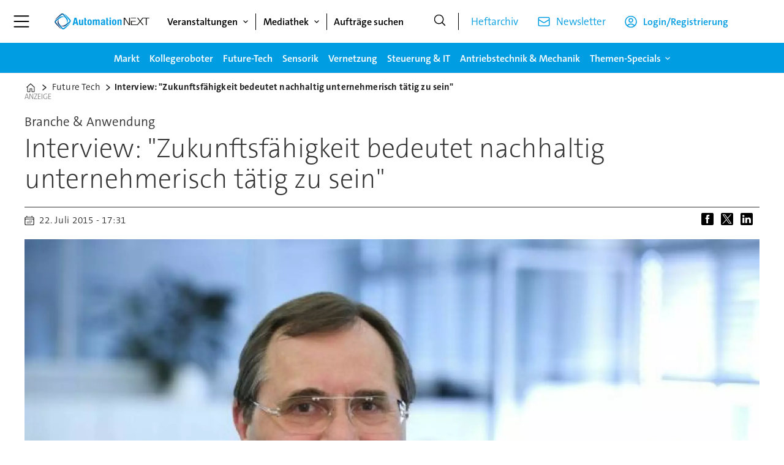

--- FILE ---
content_type: text/html; charset=UTF-8
request_url: https://www.automation-next.com/future-tech/interview-zukunftsfaehigkeit-bedeutet-nachhaltig-unternehmerisch-taetig-zu-sein/2217862
body_size: 26473
content:
<!DOCTYPE html>
<html lang="de-DE" dir="ltr" class="resp_fonts">

    <head>
                
                <title>Interview: 'Zukunftsfähigkeit bedeutet nachhaltig unternehmerisch tätig zu sein'</title>
                <meta name="title" content="Interview: 'Zukunftsfähigkeit bedeutet nachhaltig unternehmerisch tätig zu sein'">
                <meta name="description" content="Ventilatoren, Energieeffizienz und Industrie 4.0 - über die Entwicklungen der Zukunft sprach Dr. Bruno Lindl, Geschäftsführer Forschung und Entwicklung der Ebm-Papst Gruppe.">
                <meta http-equiv="Content-Type" content="text/html; charset=utf-8">
                <link rel="canonical" href="https://www.automation-next.com/future-tech/interview-zukunftsfaehigkeit-bedeutet-nachhaltig-unternehmerisch-taetig-zu-sein/2217862">
                <meta name="viewport" content="width=device-width, initial-scale=1">
                
                
                <meta name="robots" content="index, follow">
                <meta property="og:type" content="article">
                <meta property="og:title" content="Interview:">
                <meta property="og:description" content="Ventilatoren, Energieeffizienz und Industrie 4.0 - über die Entwicklungen der Zukunft sprach Dr. Bruno Lindl, Geschäftsführer Forschung und Entwicklung der Ebm-Papst Gruppe.">
                <meta property="article:published_time" content="2015-07-22T15:31:00.000Z">
                <meta property="article:modified_time" content="2015-07-22T15:31:00.000Z">
                <meta property="article:tag" content="industrie 4.0">
                <meta property="article:tag" content="bundesregierung">
                <meta property="article:tag" content="datensouveränität">
                <meta property="article:tag" content="fraunhofer">
                <meta property="article:tag" content="future-tech">
                <meta property="article:tag" content="industrial data space">
                <meta property="og:image" content="https://image.automation-next.com/2217883.jpg?imageId=2217883&panox=0&panoy=0&panow=0&panoh=0&width=1200&height=683">
                <meta property="og:image:width" content="1200">
                <meta property="og:image:height" content="684">
                <meta name="twitter:card" content="summary_large_image">
                
                <meta name="twitter:title" content="Interview:">
                <meta name="twitter:description" content="Ventilatoren, Energieeffizienz und Industrie 4.0 - über die Entwicklungen der Zukunft sprach Dr. Bruno Lindl, Geschäftsführer Forschung und Entwicklung der Ebm-Papst Gruppe.">
                <meta name="twitter:image" content="https://image.automation-next.com/2217883.jpg?imageId=2217883&panox=0&panoy=0&panow=0&panoh=0&width=1200&height=683">
                <link rel="alternate" type="application/json+oembed" href="https://www.automation-next.com/future-tech/interview-zukunftsfaehigkeit-bedeutet-nachhaltig-unternehmerisch-taetig-zu-sein/2217862?lab_viewport=oembed">
                <!-- Set global Site Params -->
                <script>
                    if (!window.SITE_PARAMS) {
                    window.SITE_PARAMS = {
                        ALIAS : 'anx',
                        NAME : 'anx',
                        FAPI_TOK : 'Mn38n-Wnfi+#8$ndvoiU!P',
                        FAPI_URLS : {
                            prod: 'https://api.industrie-netzwerk.media/v1',
                            dev: 'https://api-dev.industrie-netzwerk.media/v1'
                        },
                        LANG:'de-DE'
                    };
                        if (window.SITE_PARAMS.ALIAS == 'allel'){window.SITE_PARAMS.ALIAS = 'all'};
                }</script>
                <!-- Google Consent Mode v2 -->
                <script>
                    window.dataLayer = window.dataLayer || [];
                    window.gtag = function() { dataLayer.push(arguments); }
                        window.gtag('consent', 'default', {
                        ad_storage: 'denied',
                        analytics_storage: 'denied',
                        ad_user_data: 'denied',
                        ad_personalization: 'denied',
                        wait_for_update: 500
                    });
                </script>
                <!-- End Google Consent Mode v2 -->
                <script src="/view-resources/public/common/iaid/model.js" data-cookieconsent="ignore"></script>
                
                <script>const type = 'page_article';</script>
                <script >if (!window.ULTIMA_PIANO) {
window.ULTIMA_PIANO = {
AID : 'qrntVdb6pe',
SHARD : 'experience-eu.piano.io',
SCRIPT_ID : 'piano-experience-loader'
};
}</script>
                
                
                <meta property="og:url" content="https://www.automation-next.com/future-tech/interview-zukunftsfaehigkeit-bedeutet-nachhaltig-unternehmerisch-taetig-zu-sein/2217862">
                        <link type="image/png" rel="icon" href="/view-resources/ultima/public/anx/favicon.ico">
                        <link type="image/png" rel="icon" sizes="96x96" href="/view-resources/ultima/public/anx/favicon-96x96.png">
                        <link type="image/png" rel="apple-touch-icon" sizes="180x180" href="/view-resources/ultima/public/anx/apple-touch-icon.png">
                        <link type="image/png" rel="android-chrome" sizes="192x192" href="/view-resources/ultima/public/anx/web-app-manifest-192x192.png">
                <link rel="stylesheet" href="/view-resources/view/css/grid.css?v=1768307600-L4">
                <link rel="stylesheet" href="/view-resources/view/css/main.css?v=1768307600-L4">
                <link rel="stylesheet" href="/view-resources/view/css/colors.css?v=1768307600-L4">
                <link rel="stylesheet" href="/view-resources/view/css/print.css?v=1768307600-L4" media="print">
                <link rel="stylesheet" href="/view-resources/view/css/foundation-icons/foundation-icons.css?v=1768307600-L4">
                <link rel="stylesheet" href="/view-resources/ultima/view/css/site/anx.css?v=1768307600-L4">
                <style data-key="custom_properties">
                    :root{--primary: rgba(0,0,0,1);--secondary: rgba(255,255,255,1);--tertiary: rgba(0,157,226,1);--quaternary: rgba(0,157,226,1);--quinary: rgba(51,51,51,1);--senary: rgba(0,157,226,1);--bg-primary: rgba(0,0,0,1);--bg-secondary: rgba(255,255,255,1);--bg-tertiary: rgba(238,238,238,1);--bg-quaternary: rgba(0,157,226,1);--bg-quinary: rgba(0,157,226,1);--bg-senary: rgba(51,51,51,1);}
                </style>
                <style data-key="background_colors">
                    .bg-primary {background-color: rgba(0,0,0,1);color: #fff;}.bg-secondary {background-color: rgba(255,255,255,1);}.bg-tertiary {background-color: rgba(238,238,238,1);}.bg-quaternary {background-color: rgba(0,157,226,1);color: #fff;}.bg-quinary {background-color: rgba(0,157,226,1);color: #fff;}.bg-senary {background-color: rgba(51,51,51,1);color: #fff;}@media (max-width: 1023px) { .color_mobile_bg-primary {background-color: rgba(0,0,0,1);color: #fff;}}@media (max-width: 1023px) { .color_mobile_bg-secondary {background-color: rgba(255,255,255,1);}}@media (max-width: 1023px) { .color_mobile_bg-tertiary {background-color: rgba(238,238,238,1);}}@media (max-width: 1023px) { .color_mobile_bg-quaternary {background-color: rgba(0,157,226,1);color: #fff;}}@media (max-width: 1023px) { .color_mobile_bg-quinary {background-color: rgba(0,157,226,1);color: #fff;}}@media (max-width: 1023px) { .color_mobile_bg-senary {background-color: rgba(51,51,51,1);color: #fff;}}
                </style>
                <style data-key="background_colors_opacity">
                    .bg-primary.op-bg_20 {background-color: rgba(0, 0, 0, 0.2);color: #fff;}.bg-primary.op-bg_40 {background-color: rgba(0, 0, 0, 0.4);color: #fff;}.bg-primary.op-bg_60 {background-color: rgba(0, 0, 0, 0.6);color: #fff;}.bg-primary.op-bg_80 {background-color: rgba(0, 0, 0, 0.8);color: #fff;}.bg-secondary.op-bg_20 {background-color: rgba(255, 255, 255, 0.2);}.bg-secondary.op-bg_40 {background-color: rgba(255, 255, 255, 0.4);}.bg-secondary.op-bg_60 {background-color: rgba(255, 255, 255, 0.6);}.bg-secondary.op-bg_80 {background-color: rgba(255, 255, 255, 0.8);}.bg-tertiary.op-bg_20 {background-color: rgba(238, 238, 238, 0.2);}.bg-tertiary.op-bg_40 {background-color: rgba(238, 238, 238, 0.4);}.bg-tertiary.op-bg_60 {background-color: rgba(238, 238, 238, 0.6);}.bg-tertiary.op-bg_80 {background-color: rgba(238, 238, 238, 0.8);}.bg-quaternary.op-bg_20 {background-color: rgba(0, 157, 226, 0.2);color: #fff;}.bg-quaternary.op-bg_40 {background-color: rgba(0, 157, 226, 0.4);color: #fff;}.bg-quaternary.op-bg_60 {background-color: rgba(0, 157, 226, 0.6);color: #fff;}.bg-quaternary.op-bg_80 {background-color: rgba(0, 157, 226, 0.8);color: #fff;}.bg-quinary.op-bg_20 {background-color: rgba(0, 157, 226, 0.2);color: #fff;}.bg-quinary.op-bg_40 {background-color: rgba(0, 157, 226, 0.4);color: #fff;}.bg-quinary.op-bg_60 {background-color: rgba(0, 157, 226, 0.6);color: #fff;}.bg-quinary.op-bg_80 {background-color: rgba(0, 157, 226, 0.8);color: #fff;}.bg-senary.op-bg_20 {background-color: rgba(51, 51, 51, 0.2);color: #fff;}.bg-senary.op-bg_40 {background-color: rgba(51, 51, 51, 0.4);color: #fff;}.bg-senary.op-bg_60 {background-color: rgba(51, 51, 51, 0.6);color: #fff;}.bg-senary.op-bg_80 {background-color: rgba(51, 51, 51, 0.8);color: #fff;}@media (max-width: 1023px) { .color_mobile_bg-primary.op-bg_20 {background-color: rgba(0, 0, 0, 0.2);color: #fff;}}@media (max-width: 1023px) { .color_mobile_bg-primary.op-bg_40 {background-color: rgba(0, 0, 0, 0.4);color: #fff;}}@media (max-width: 1023px) { .color_mobile_bg-primary.op-bg_60 {background-color: rgba(0, 0, 0, 0.6);color: #fff;}}@media (max-width: 1023px) { .color_mobile_bg-primary.op-bg_80 {background-color: rgba(0, 0, 0, 0.8);color: #fff;}}@media (max-width: 1023px) { .color_mobile_bg-secondary.op-bg_20 {background-color: rgba(255, 255, 255, 0.2);}}@media (max-width: 1023px) { .color_mobile_bg-secondary.op-bg_40 {background-color: rgba(255, 255, 255, 0.4);}}@media (max-width: 1023px) { .color_mobile_bg-secondary.op-bg_60 {background-color: rgba(255, 255, 255, 0.6);}}@media (max-width: 1023px) { .color_mobile_bg-secondary.op-bg_80 {background-color: rgba(255, 255, 255, 0.8);}}@media (max-width: 1023px) { .color_mobile_bg-tertiary.op-bg_20 {background-color: rgba(238, 238, 238, 0.2);}}@media (max-width: 1023px) { .color_mobile_bg-tertiary.op-bg_40 {background-color: rgba(238, 238, 238, 0.4);}}@media (max-width: 1023px) { .color_mobile_bg-tertiary.op-bg_60 {background-color: rgba(238, 238, 238, 0.6);}}@media (max-width: 1023px) { .color_mobile_bg-tertiary.op-bg_80 {background-color: rgba(238, 238, 238, 0.8);}}@media (max-width: 1023px) { .color_mobile_bg-quaternary.op-bg_20 {background-color: rgba(0, 157, 226, 0.2);color: #fff;}}@media (max-width: 1023px) { .color_mobile_bg-quaternary.op-bg_40 {background-color: rgba(0, 157, 226, 0.4);color: #fff;}}@media (max-width: 1023px) { .color_mobile_bg-quaternary.op-bg_60 {background-color: rgba(0, 157, 226, 0.6);color: #fff;}}@media (max-width: 1023px) { .color_mobile_bg-quaternary.op-bg_80 {background-color: rgba(0, 157, 226, 0.8);color: #fff;}}@media (max-width: 1023px) { .color_mobile_bg-quinary.op-bg_20 {background-color: rgba(0, 157, 226, 0.2);color: #fff;}}@media (max-width: 1023px) { .color_mobile_bg-quinary.op-bg_40 {background-color: rgba(0, 157, 226, 0.4);color: #fff;}}@media (max-width: 1023px) { .color_mobile_bg-quinary.op-bg_60 {background-color: rgba(0, 157, 226, 0.6);color: #fff;}}@media (max-width: 1023px) { .color_mobile_bg-quinary.op-bg_80 {background-color: rgba(0, 157, 226, 0.8);color: #fff;}}@media (max-width: 1023px) { .color_mobile_bg-senary.op-bg_20 {background-color: rgba(51, 51, 51, 0.2);color: #fff;}}@media (max-width: 1023px) { .color_mobile_bg-senary.op-bg_40 {background-color: rgba(51, 51, 51, 0.4);color: #fff;}}@media (max-width: 1023px) { .color_mobile_bg-senary.op-bg_60 {background-color: rgba(51, 51, 51, 0.6);color: #fff;}}@media (max-width: 1023px) { .color_mobile_bg-senary.op-bg_80 {background-color: rgba(51, 51, 51, 0.8);color: #fff;}}
                </style>
                <style data-key="border_colors">
                    .border-bg-primary{--border-color: var(--bg-primary);}.mobile_border-bg-primary{--mobile-border-color: var(--bg-primary);}.border-bg-secondary{--border-color: var(--bg-secondary);}.mobile_border-bg-secondary{--mobile-border-color: var(--bg-secondary);}.border-bg-tertiary{--border-color: var(--bg-tertiary);}.mobile_border-bg-tertiary{--mobile-border-color: var(--bg-tertiary);}.border-bg-quaternary{--border-color: var(--bg-quaternary);}.mobile_border-bg-quaternary{--mobile-border-color: var(--bg-quaternary);}.border-bg-quinary{--border-color: var(--bg-quinary);}.mobile_border-bg-quinary{--mobile-border-color: var(--bg-quinary);}.border-bg-senary{--border-color: var(--bg-senary);}.mobile_border-bg-senary{--mobile-border-color: var(--bg-senary);}
                </style>
                <style data-key="font_colors">
                    .primary {color: rgba(0,0,0,1) !important;}.secondary {color: rgba(255,255,255,1) !important;}.tertiary {color: rgba(0,157,226,1) !important;}.quaternary {color: rgba(0,157,226,1) !important;}.quinary {color: rgba(51,51,51,1) !important;}.senary {color: rgba(0,157,226,1) !important;}@media (max-width: 1023px) { .color_mobile_primary {color: rgba(0,0,0,1) !important;}}@media (max-width: 1023px) { .color_mobile_secondary {color: rgba(255,255,255,1) !important;}}@media (max-width: 1023px) { .color_mobile_tertiary {color: rgba(0,157,226,1) !important;}}@media (max-width: 1023px) { .color_mobile_quaternary {color: rgba(0,157,226,1) !important;}}@media (max-width: 1023px) { .color_mobile_quinary {color: rgba(51,51,51,1) !important;}}@media (max-width: 1023px) { .color_mobile_senary {color: rgba(0,157,226,1) !important;}}
                </style>
                <style data-key="image_gradient">
                    .image-gradient-bg-primary{--background-color: var(--bg-primary);}.color_mobile_image-gradient-bg-primary{--mobile-background-color: var(--bg-primary);}.image-gradient-bg-secondary{--background-color: var(--bg-secondary);}.color_mobile_image-gradient-bg-secondary{--mobile-background-color: var(--bg-secondary);}.image-gradient-bg-tertiary{--background-color: var(--bg-tertiary);}.color_mobile_image-gradient-bg-tertiary{--mobile-background-color: var(--bg-tertiary);}.image-gradient-bg-quaternary{--background-color: var(--bg-quaternary);}.color_mobile_image-gradient-bg-quaternary{--mobile-background-color: var(--bg-quaternary);}.image-gradient-bg-quinary{--background-color: var(--bg-quinary);}.color_mobile_image-gradient-bg-quinary{--mobile-background-color: var(--bg-quinary);}.image-gradient-bg-senary{--background-color: var(--bg-senary);}.color_mobile_image-gradient-bg-senary{--mobile-background-color: var(--bg-senary);}
                </style>
                <style data-key="custom_css_variables">
                :root {
                    --lab_page_width: 1088px;
                    --lab_columns_gutter: 11px;
                    --space-top: 120;
                    --space-top-adnuntiusAd: ;
                }

                @media(max-width: 767px) {
                    :root {
                        --lab_columns_gutter: 10px;
                    }
                }

                @media(min-width: 767px) {
                    :root {
                    }
                }
                </style>
<script src="/view-resources/public/common/JWTCookie.js?v=1768307600-L4"></script>
<script src="/view-resources/public/common/Paywall.js?v=1768307600-L4"></script>
                <script>
                window.Dac = window.Dac || {};
                (function () {
                    if (navigator) {
                        window.Dac.clientData = {
                            language: navigator.language,
                            userAgent: navigator.userAgent,
                            innerWidth: window.innerWidth,
                            innerHeight: window.innerHeight,
                            deviceByMediaQuery: getDeviceByMediaQuery(),
                            labDevice: 'desktop', // Device from labrador
                            device: 'desktop', // Device from varnish
                            paywall: {
                                isAuthenticated: isPaywallAuthenticated(),
                                toggleAuthenticatedContent: toggleAuthenticatedContent,
                                requiredProducts: [],
                            },
                            page: {
                                id: '2217862',
                                extId: 'automationnext-43963'
                            },
                            siteAlias: 'anx',
                            debug: window.location.href.includes('debug=1')
                        };
                        function getDeviceByMediaQuery() {
                            if (window.matchMedia('(max-width: 767px)').matches) return 'mobile';
                            if (window.matchMedia('(max-width: 1023px)').matches) return 'tablet';
                            return 'desktop';
                        }

                        function isPaywallAuthenticated() {
                            if (window.Dac && window.Dac.JWTCookie) {
                                var JWTCookie = new Dac.JWTCookie({ debug: false });
                                return JWTCookie.isAuthenticated();
                            }
                            return false;
                        }

                        function toggleAuthenticatedContent(settings) {
                            if (!window.Dac || !window.Dac.Paywall) {
                                return;
                            }
                            var Paywall = new Dac.Paywall();
                            var updateDOM = Paywall.updateDOM;

                            if(settings && settings.displayUserName) {
                                var userName = Paywall.getUserName().then((userName) => {
                                    updateDOM(userName !== false, userName, settings.optionalGreetingText);
                                });
                            } else {
                                updateDOM(window.Dac.clientData.paywall.isAuthenticated);
                            }
                        }
                    }
                }());
                </script>                    <script type="module" src="/view-resources/baseview/public/common/baseview/moduleHandlers.js?v=1768307600-L4" data-cookieconsent="ignore"></script>
<!-- Google Tag Manager -->
<script>
    window.dataLayer = window.dataLayer || [];
</script>
<script>(function(w,d,s,l,i){w[l]=w[l]||[];w[l].push({'gtm.start':
new Date().getTime(),event:'gtm.js'});var f=d.getElementsByTagName(s)[0],
j=d.createElement(s),dl=l!='dataLayer'?'&l='+l:'';j.async=true;j.src=
'https://www.googletagmanager.com/gtm.js?id='+i+dl;f.parentNode.insertBefore(j,f);
})(window,document,'script','dataLayer','GTM-MZBQCHH9');</script>

                        <script async src="https://securepubads.g.doubleclick.net/tag/js/gpt.js"></script>
                        <script>
                            window.googletag = window.googletag || {cmd: []};

                            googletag.cmd.push(function() {
                                var handleAsTablet = (Dac.clientData.device === 'tablet' || Dac.clientData.innerWidth < 1316);

                                if (!(handleAsTablet && 'true' === 'true')) {
                                    googletag
                                        .defineSlot('/21778037172/skyscraper_1', [[120,600], [160,600], [200,600], [300,600]], 'skyscraper_1')
                                        .addService(googletag.pubads());
                                }
                                if (!(handleAsTablet && '' === 'true')) {
                                    googletag
                                        .defineSlot('/21778037172/billboard_1', [[800,250], [940,250], [970,250], [1000,250]], 'billboard_1')
                                        .addService(googletag.pubads());
                                }
                                if (!(handleAsTablet && '' === 'true')) {
                                    googletag
                                        .defineSlot('/21778037172/super_banner_1', [[300,250], [320,50], [320,100], [468,60], [468,80], [600,90], [728,90], [800,250], [940,90], [940,250], "fluid"], 'super_banner_1')
                                        .addService(googletag.pubads());
                                }
                                if (!(handleAsTablet && '' === 'true')) {
                                    googletag
                                        .defineSlot('/21778037172/super_banner_2', [[300,250], [320,50], [320,100], [468,60], [468,80], [600,90], [728,90], [800,250], [940,90], [940,250]], 'super_banner_2')
                                        .addService(googletag.pubads());
                                }
                                if (!(handleAsTablet && 'true' === 'true')) {
                                    googletag
                                        .defineSlot('/21778037172/skyscraper_2', [[120,600], [160,600], [200,600], [300,600]], 'skyscraper_2')
                                        .addService(googletag.pubads());
                                }
                                if (!(handleAsTablet && 'true' === 'true')) {
                                    googletag
                                        .defineSlot('/21778037172/skyscraper_3', [[120,600], [160,600], [200,600], [300,600]], 'skyscraper_3')
                                        .addService(googletag.pubads());
                                }
                                if (!(handleAsTablet && '' === 'true')) {
                                    googletag
                                        .defineSlot('/21778037172/content_ad_1', [[300,250]], 'content_ad_1')
                                        .addService(googletag.pubads());
                                }
                                if (!(handleAsTablet && '' === 'true')) {
                                    googletag
                                        .defineSlot('/21778037172/content_ad_2', [[300,250]], 'content_ad_2')
                                        .addService(googletag.pubads());
                                }
                                if (!(handleAsTablet && '' === 'true')) {
                                    googletag
                                        .defineSlot('/21778037172/content_ad_3', [[300,250]], 'content_ad_3')
                                        .addService(googletag.pubads());
                                }
                                if (!(handleAsTablet && '' === 'true')) {
                                    googletag
                                        .defineSlot('/21778037172/content_ad_4', [[300,250], [300,600]], 'content_ad_4')
                                        .addService(googletag.pubads());
                                }
                                if (!(handleAsTablet && '' === 'true')) {
                                    googletag
                                        .defineSlot('/21778037172/content_ad_5', [[300,250]], 'content_ad_5')
                                        .addService(googletag.pubads());
                                }
                                if (!(handleAsTablet && '' === 'true')) {
                                    googletag
                                        .defineSlot('/21778037172/content_ad_6', [[300,250]], 'content_ad_6')
                                        .addService(googletag.pubads());
                                }
                                if (!(handleAsTablet && '' === 'true')) {
                                    googletag
                                        .defineSlot('/21778037172/baseboard_1', [[300,250], [320,50], [320,100], [728,90], [960,90]], 'baseboard_1')
                                        .addService(googletag.pubads());
                                }

                                googletag.pubads().setTargeting("env", "prod");
                                googletag.pubads().setTargeting("site", "anx");
                                googletag.pubads().setTargeting("section", "future-tech");
                                googletag.pubads().setTargeting("context", "article");
                                googletag.pubads().setTargeting("tags", "industrie 4.0,bundesregierung,datensouveränität,fraunhofer,future-tech,industrial data space");
                                googletag.pubads().setTargeting("ID", "2217862");

                                var useLadyLoading = true || false;
                                if (useLadyLoading) {
                                    googletag.pubads().enableLazyLoad({
                                        fetchMarginPercent: 150 || 150, // Fetch ad content when it is within 1.5 viewports of the visible area
                                        renderMarginPercent: 150 || 150,  // Render ads when they are within 1.5 viewports of the visible area
                                        mobileScaling: 2.0
                                    });
                                }
                                
                                googletag.pubads().enableSingleRequest();
                                googletag.pubads().collapseEmptyDivs();
                                googletag.enableServices();
                            });
                        </script>
                <style id="dachser-vieweditor-styles">
                    .font-TheSansC5 { font-family: "TheSansC5" !important; }
                    .font-TheSansC5.font-weight-light { font-weight: 200 !important; }
                    .font-TheSansC5.font-weight-normal { font-weight: 400 !important; }
                    .font-TheSansC5.font-weight-bold { font-weight: 600 !important; }
                    .font-TheSansC5.font-weight-black { font-weight: 800 !important; }
                </style>
                <style id="css_variables"></style>
                <script>
                    window.dachserData = {
                        _data: {},
                        _instances: {},
                        get: function(key) {
                            return dachserData._data[key] || null;
                        },
                        set: function(key, value) {
                            dachserData._data[key] = value;
                        },
                        push: function(key, value) {
                            if (!dachserData._data[key]) {
                                dachserData._data[key] = [];
                            }
                            dachserData._data[key].push(value);
                        },
                        setInstance: function(key, identifier, instance) {
                            if (!dachserData._instances[key]) {
                                dachserData._instances[key] = {};
                            }
                            dachserData._instances[key][identifier] = instance;
                        },
                        getInstance: function(key, identifier) {
                            return dachserData._instances[key] ? dachserData._instances[key][identifier] || null : null;
                        },
                        reflow: () => {}
                    };
                </script>
                
                <script type="application/ld+json">
                [{"@context":"http://schema.org","@type":"WebSite","name":"anx","url":"https://www.automation-next.com"},{"@context":"https://schema.org","@type":"NewsArticle","headline":"Interview: 'Zukunftsfähigkeit bedeutet nachhaltig unternehmerisch tätig zu sein'","description":"Ventilatoren, Energieeffizienz und Industrie 4.0 - über die Entwicklungen der Zukunft sprach Dr. Bruno Lindl, Geschäftsführer Forschung und Entwicklung der Ebm-Papst Gruppe.","mainEntityOfPage":{"@id":"https://www.automation-next.com/future-tech/interview-zukunftsfaehigkeit-bedeutet-nachhaltig-unternehmerisch-taetig-zu-sein/2217862"},"availableLanguage":[{"@type":"Language","alternateName":"de-DE"}],"image":["https://image.automation-next.com/?imageId=2217883&width=1200"],"keywords":"industrie 4.0, bundesregierung, datensouveränität, fraunhofer, future-tech, industrial data space","author":[],"publisher":{"@type":"Organization","name":"anx","logo":{"@type":"ImageObject","url":"/view-resources/ultima/public/anx/anx-logo-cropped.svg"}},"datePublished":"2015-07-22T15:31:00.000Z","dateModified":"2015-07-22T15:31:00.000Z"}]
                </script>                
                
                
                


                <script>
                    /* ----------  Piano bootstrap queue (User-Daten)  ----------------------- */
                    window.tp = window.tp || [];
                    /* Basis-Setup */
                    tp.push(['setUsePianoIdUserProvider', true]);
                    tp.push(['addHandler', 'loginSuccess', ev => {
                        if (ev.source === 'PIANOID') location.reload();
                    }]);

                    /* ----------------------------------------------------------------------- */
                    /* 1) Tags / Section / Paywall aus Template                                */
                    (() => {
                        if (type === 'page_article') {
                            const tagsString = 'industrie 4.0,bundesregierung,datensouveränität,fraunhofer,future-tech,industrial data space';
                            const section = 'future-tech';
                            const freeAccess = '';
                            const regWall = '';
                            const payWall = '';
                            const payWallPremium = '';

                            // Optional: Debug-Log für Zonen-Parameter
                            console.log('Zone-Flags:', { freeAccess, regWall, payWall, payWallPremium });

                            const tags = tagsString
                                    ? tagsString.split(',').map(t => t.trim()).filter(Boolean)
                                    : [];

                            if (tags && tags.length > 0) {
                                tp.push(['setTags', tags]);
                            }
                            if (section) {
                                tp.push(['setContentSection', section]);
                            }

                            let zone = 'Freemium';
                            if (freeAccess === '1') {
                                zone = 'FreeAccess';
                            } else if (regWall === '1') {
                                zone = 'RegWall';
                            } else if (payWall === '1') {
                                zone = 'PayWall';
                            } else if (payWallPremium === '1') {
                                zone = 'PayWallPremium';
                            }
                            console.log('Set zone:', zone);
                            tp.push(['setZone', zone]);

                        }
                    })();

                    /* ----------------------------------------------------------------------- */
                    /* 2) Init: schiebt nur User-Infos in den dataLayer                        */
                    tp.push(['init', () => {

                        if (tp.user.isUserValid()) {

                            const mapCF = {
                                jobFunction: 'jobf',
                                jobtitle: 'jobt',
                                primaryBusiness: 'orgtype',
                                purchasingauthority: 'purchauth',
                                company: 'coname',
                                joblevel: 'jobl',
                                state: 'locat'
                            };
                            const cfToKv = (ext = {}) => {
                                const out = {};
                                (ext.custom_field_values || []).forEach(cf => {
                                    const key = mapCF[cf.field_name] || cf.field_name;
                                    let val = cf.value;
                                    if (Array.isArray(val)) val = val.join('|');
                                    else if (typeof val === 'string' && val.startsWith('[')) {
                                        try {
                                            val = JSON.parse(val).join('|');
                                        } catch {
                                            val = val.replace(/^\[|\]$/g, '');
                                        }
                                    }
                                    out[key] = `|${val}|`;
                                });
                                return out;
                            };

                            const pushUserDL = (ext) => {
                                const loggedIn = true;
                                const userId = ext?.uid || '';

                                window.dataLayer = window.dataLayer || [];
                                window.dataLayer.push({
                                    event: 'pianoUser',
                                    UserID: userId,
                                    LoggedIn: String(loggedIn),
                                    UserStateLoggedIn: String(loggedIn),
                                    ...cfToKv(ext)
                                });
                                console.log('[Piano] User data → dataLayer', userId, loggedIn);
                            };

                            const run = () => {
                                if (tp.pianoId?.loadExtendedUser) {
                                    tp.pianoId.loadExtendedUser({
                                        formName: 'extended_user',
                                        extendedUserLoaded: pushUserDL,
                                        error: err => {
                                            console.warn('[Piano] extendedUser error', err);
                                            pushUserDL(null);
                                        }
                                    });
                                } else {
                                    pushUserDL(null);   /* Fallback ohne Extended-User */
                                }
                            };

                            if (document.readyState === 'loading') {
                                document.addEventListener('DOMContentLoaded', run, {once: true});
                            } else {
                                run();
                            }
                        }else {
                            window.dataLayer = window.dataLayer || [];
                            window.dataLayer.push({
                                event: 'pianoUser',
                                UserID: '',
                                LoggedIn: String(false),
                                UserStateLoggedIn: String(false),
                            });
                            console.log('[Piano] User data → dataLayer', '', false);
                        }
                    }]);
                </script>

                <script async src="/view-resources/ultima/public/common/piano/piano_loader.js"></script>

        <script src="/view-resources/ultima/public/common/embedGuardJS/embedGuardWorker.js"></script>        <meta property="article:section" content="future-tech">


        <style>
            :root {
                --bodytext-width: var(--large-12-width);
                
            }
        </style>
        
        
    </head>

    <body class="l4 article site_anx section_future-tech custom-bodytext-width"
        
        
        >

<!-- Google Tag Manager (noscript) -->
<noscript><iframe src="https://www.googletagmanager.com/ns.html?id=GTM-MZBQCHH9"
height="0" width="0" style="display:none;visibility:hidden"></iframe></noscript>
<!-- End Google Tag Manager (noscript) -->        
        <script>
        document.addEventListener("DOMContentLoaded", (event) => {
            setScrollbarWidth();
            window.addEventListener('resize', setScrollbarWidth);
        });
        function setScrollbarWidth() {
            const root = document.querySelector(':root');
            const width = (window.innerWidth - document.body.offsetWidth < 21) ? window.innerWidth - document.body.offsetWidth : 15;
            root.style.setProperty('--lab-scrollbar-width', `${ width }px`);
        }
        </script>

        
        <a href="#main" class="skip-link">Jump to main content</a>

        <header class="pageElement pageHeader">
    <div class="row mainrow grid-fixed">
    <div class="section mainline">
    <div class="hamburger to-be-expanded" data-id="pageElements-4">
    <div class="positionRelative">
        <span class="hamburger-button hamburger-expander ">
            <button class="burger-btn" aria-label="Menü öffnen" aria-expanded="false" aria-controls="hamburger-container" aria-haspopup="menu">
                    <i class="open fi-list"></i>
                    <i class="close fi-x"></i>
            </button>
        </span>
            <div class="hamburger-container" id="hamburger-container">        
                <div data-id="pageElements-5" class="search visible dac-hidden-desktop-up">

        <button class="search-button" aria-label="Suche" >
                <i class="open fi-magnifying-glass"></i>
                <i class="close fi-x"></i>
        </button>

    <form class="search-container" action="/cse" method="get" role="search">
        <label for="search-input-5" class="visuallyhidden">Suche</label>
        <input type="text" id="search-input-5" name="q" placeholder="Suche...">
    </form>
</div>

    <script>
        if (document.querySelector('[data-id="pageElements-5"] .search-button')) {
            document.querySelector('[data-id="pageElements-5"] .search-button').addEventListener('click', (event) => {
                document.querySelector('[data-id="pageElements-5"] .search-container').submit();
            }, false);
        }
    </script>
<nav class="navigation dropdownMenu expandable">
	<ul class="menu-list">
			<li class="first-list-item has-children">
				<span tabindex="0">Veranstaltungen</span>
				<ul class="children">
					<li class="">
						<a href="/veranstaltungen" target="_self">Veranstaltungen</a>
					</li>
					<li class="">
						<a href="/veranstaltungen-automation-next-conference" target="_self">Automation Next Conference</a>
					</li>
				</ul>
			</li>
			<li class="first-list-item has-children">
				<span tabindex="0">Mediathek</span>
				<ul class="children">
					<li class="">
						<a href="/mediathek" target="_self">Mediathek</a>
					</li>
					<li class="">
						<a href="/whitepaper" target="_self">Whitepaper</a>
					</li>
					<li class="">
						<a href="/webinare" target="_self">Webinare</a>
					</li>
				</ul>
			</li>
			<li class="first-list-item ">
				<a href="/markt" target="_self">Markt</a>
			</li>
			<li class="first-list-item ">
				<a href="/kollegeroboter" target="_self">Kollegeroboter</a>
			</li>
			<li class="first-list-item ">
				<a href="/future-tech" target="_self">Future-Tech</a>
			</li>
			<li class="first-list-item ">
				<a href="/sensorik" target="_self">Sensorik</a>
			</li>
			<li class="first-list-item ">
				<a href="/vernetzung" target="_self">Vernetzung</a>
			</li>
			<li class="first-list-item ">
				<a href="/steuerung-it" target="_self">Steuerung &amp; IT</a>
			</li>
			<li class="first-list-item ">
				<a href="/antriebstechnik-mechanik" target="_self">Antriebstechnik &amp; Mechanik</a>
			</li>
			<li class="first-list-item dac-hidden-desktop-up dac-hidden-desktop-down">
				<a href="/whitepaper" target="_self">Whitepaper</a>
			</li>
			<li class="first-list-item has-children">
				<span tabindex="0">Themen-Specials</span>
				<ul class="children">
					<li class="">
						<a href="/themen" target="_self">Themen-Specials</a>
					</li>
					<li class="">
						<a href="/themen-sps-2025" target="_self">SPS-2025</a>
					</li>
					<li class="">
						<a href="/themen-automatisierungstreff-2025" target="_self">Automatisierungstreff 2025</a>
					</li>
					<li class="">
						<a href="/themen-automatisierung-neu-gedacht-mit-beckhoff" target="_self">Automatisierung neu gedacht mit Beckhoff</a>
					</li>
					<li class="">
						<a href="/themen-produkt-der-woche" target="_self">Produkt der Woche</a>
					</li>
				</ul>
			</li>
	</ul>
</nav>

		<script>
			(function () {
				// This is only called when the user presses the escape key.
				function closeElement(event, element) {
					if (event.key === 'Escape') {
						window.removeEventListener('keydown', closeElement);

						// Get all expanded elements and close them
						const expanded = document.querySelectorAll('nav.dropdownMenu.expandable .has-children.expanded');
						for (let i = 0; i < expanded.length; i++) {
							expanded[i].classList.remove('expanded');
							
							// Traverse up from the element the user has selected to see if it is a child of the expanded element
							// If it is, set focus to the first child, as that is the span element with tabindex. 
							// This is so that if the user has moved on from the menu, we shouldn't mess with the focus and flow
							if (document.activeElement.closest('.has-children') === expanded[i]) {
								expanded[i].children[0].focus();
							}
						}
					}
				}

				function toggleElement(event, element) {
					// Prevent the default link behavior
					event.preventDefault();

					// Check if there are other expanded elements and close them
					const expanded = document.querySelectorAll('nav.dropdownMenu.expandable .has-children.expanded');
					for (let i = 0; i < expanded.length; i++) {
						if (expanded[i] !== element.parentElement) {
							expanded[i].classList.remove('expanded');
						}
					}

					// Toggle the class "expanded" on the parent element
					// We toggle instead of add/remove the class because we don't know if we are opening or closing the element
					element.parentElement.classList.toggle('expanded');

					window.addEventListener('keydown', closeElement);
				}

				// Add extra element for carat and toggle functionality after the span or a element
				function addCarat(element) {
					const carat = document.createElement('span');
					carat.classList.add('carat');
					carat.tabIndex = '0';
					const sibling = element.querySelector(':scope > a') || element.querySelector(':scope > span');
					element.insertBefore(carat, sibling.nextSibling);
					element.tabIndex = '-1';
					if (sibling.tagName === 'A') {
						sibling.tabIndex = '0';
					} else if (sibling.tagName === 'SPAN') {
						sibling.tabIndex = '-1';
					}
				}

				// Get all elements with class "has-children" and add two events - one click event and one keydown event
				// Allow for the same expandable menu to be reused in different viewports by using different classes
				let classes = '';
				if (classes) {
					classes = '.' + classes.trim().split(' ').join('.');
				}

				const hasChildren = document.querySelectorAll(`nav.dropdownMenu${ classes }.expandable .has-children > span`);
				for (let i = 0; i < hasChildren.length; i++) {
					hasChildren[i].addEventListener('click', function(e) {
						toggleElement(e, this);
					});

					hasChildren[i].addEventListener('keydown', function (e) {
						// Check for both enter and space keys
						if (e.key === 'Enter' || e.key === ' ') {
							toggleElement(e, this);
						}
					});
				}

				// Get all elements with class "has-children" when toggleChildren is enabled and carat and toggle functionality 
				const hasChildrenToggle = document.querySelectorAll(`nav.dropdownMenu${ classes }.expandable.toggleChildren .has-children > span, nav.dropdownMenu${ classes }.expandable.toggleChildren .has-children > a`);
				for (let i = 0; i < hasChildrenToggle.length; i++) {

					// Add carat to the element
					addCarat(hasChildrenToggle[i].parentElement);

					if (hasChildrenToggle[i].tagName === 'A' || hasChildrenToggle[i].tagName === 'SPAN') {
						hasChildrenToggle[i].nextSibling.addEventListener('click', function(e) {
							toggleElement(e, hasChildrenToggle[i]);
						});

						hasChildrenToggle[i].nextSibling.addEventListener('keydown', function(e) {
							// Check for both enter and space keys
							if (e.key === 'Enter' || e.key === ' ') {
								toggleElement(e, hasChildrenToggle[i]);
							}
						});

						// Use with caution - ensure that parent li overlaps with child ul to avoid prematurely triggering leave
						if (hasChildrenToggle[i].closest('nav').classList.contains('toggleOnHover')) {
							hasChildrenToggle[i].addEventListener('mouseenter', function(e) {
								hasChildrenToggle[i].parentElement.classList.add('expanded');
							});

							hasChildrenToggle[i].parentElement.addEventListener('mouseleave', function(e) {
								hasChildrenToggle[i].parentElement.classList.remove('expanded');
							});
						}
					}
				}
			})();
		</script>


	<script>
		(function () {
			const menuLinks = document.querySelectorAll(`nav.dropdownMenu ul li a`);
			for (let i = 0; i < menuLinks.length; i++) {
				const link = menuLinks[i].pathname;
				if (link === window.location.pathname) {
					menuLinks[i].parentElement.classList.add('lab-link-active');
				} else {
					menuLinks[i].parentElement.classList.remove('lab-link-active');
				}
			}
		})();
	</script>

<nav class="navigation customMenu1">
	<ul class="menu-list">
			<li class="first-list-item ">
				<a href="https://www.industriejobs.de/Jobs/ke-next" target="_blank">Stellenmarkt</a>
			</li>
			<li class="first-list-item ">
				<a href="https://www.b2b-media-netzwerk.de/media/automation-next" target="_blank">Media</a>
			</li>
			<li class="first-list-item ">
				<a href="https://fachzeitschriften.shop/products/automationnext" target="_blank">Abo</a>
			</li>
			<li class="first-list-item ">
				<a href="https://beta.automation-next.com/kontakt" target="_self">Kontakt</a>
			</li>
	</ul>
</nav>



	<script>
		(function () {
			const menuLinks = document.querySelectorAll(`nav.customMenu1 ul li a`);
			for (let i = 0; i < menuLinks.length; i++) {
				const link = menuLinks[i].pathname;
				if (link === window.location.pathname) {
					menuLinks[i].parentElement.classList.add('lab-link-active');
				} else {
					menuLinks[i].parentElement.classList.remove('lab-link-active');
				}
			}
		})();
	</script>

<nav class="navigation customMenu2">
	<ul class="menu-list">
			<li class="first-list-item btn-login">
				<a href="/mein-konto" target="_self">Login&#x2F;Registrierung</a>
			</li>
			<li class="first-list-item btn-newsletter">
				<a href="/newsletter" target="_self">Newsletter</a>
			</li>
	</ul>
</nav>



	<script>
		(function () {
			const menuLinks = document.querySelectorAll(`nav.customMenu2 ul li a`);
			for (let i = 0; i < menuLinks.length; i++) {
				const link = menuLinks[i].pathname;
				if (link === window.location.pathname) {
					menuLinks[i].parentElement.classList.add('lab-link-active');
				} else {
					menuLinks[i].parentElement.classList.remove('lab-link-active');
				}
			}
		})();
	</script>

<nav class="navigation customMenu3">
	<ul class="menu-list">
			<li class="first-list-item btn-linkedin">
				<a href="https://www.linkedin.com/company/automation-next" target="_blank">LinkedIn</a>
			</li>
			<li class="first-list-item btn-xing">
				<a href="https://www.xing.com/news/pages/automation-next-240" target="_blank">Xing</a>
			</li>
	</ul>
</nav>



	<script>
		(function () {
			const menuLinks = document.querySelectorAll(`nav.customMenu3 ul li a`);
			for (let i = 0; i < menuLinks.length; i++) {
				const link = menuLinks[i].pathname;
				if (link === window.location.pathname) {
					menuLinks[i].parentElement.classList.add('lab-link-active');
				} else {
					menuLinks[i].parentElement.classList.remove('lab-link-active');
				}
			}
		})();
	</script>


            </div>
    </div>

</div>

<script>
    (function(){
        const burgerButton = document.querySelector('[data-id="pageElements-4"] .burger-btn');
        const dropdownCloseSection = document.querySelector('[data-id="pageElements-4"] .dropdown-close-section');

        function toggleDropdown() {
            // Toggle the expanded class and aria-expanded attribute
            document.querySelector('[data-id="pageElements-4"].hamburger.to-be-expanded').classList.toggle('expanded');
            burgerButton.setAttribute('aria-expanded', burgerButton.getAttribute('aria-expanded') === 'true' ? 'false' : 'true');
            burgerButton.setAttribute('aria-label', burgerButton.getAttribute('aria-expanded') === 'true' ? 'Menü schließen' : 'Menü öffnen');

            // This doesn't seem to do anything? But there's styling dependent on it some places
            document.body.classList.toggle('hamburger-expanded');
        }

        // Called via the eventlistener - if the key is Escape, toggle the dropdown and remove the eventlistener
        function closeDropdown(e) {
            if(e.key === 'Escape') {
                toggleDropdown();
                // Set the focus back on the button when clicking escape, so the user can continue tabbing down
                // the page in a natural flow
                document.querySelector('[data-id="pageElements-4"] .burger-btn').focus();
                window.removeEventListener('keydown', closeDropdown);
            }
        }

        if(burgerButton) {
            burgerButton.addEventListener('click', function(e) {
                e.preventDefault();
                toggleDropdown();

                // If the menu gets expanded, add the eventlistener that will close it on pressing Escape
                // else, remove the eventlistener otherwise it will continue to listen for escape even if the menu is closed.
                if(document.querySelector('[data-id="pageElements-4"] .burger-btn').getAttribute('aria-expanded') === 'true') {
                    window.addEventListener('keydown', closeDropdown);
                } else {
                    window.removeEventListener('keydown', closeDropdown);
                }
            })
        }
        if (dropdownCloseSection) {
            dropdownCloseSection.addEventListener('click', function(e) {
                e.preventDefault();
                toggleDropdown();
            });
        }

        document.querySelectorAll('.hamburger .hamburger-expander, .hamburger .hamburger-container, .stop-propagation').forEach(function (element) {
            element.addEventListener('click', function (e) {
                e.stopPropagation();
            });
        });
    }());
</script>
<figure class="logo">
    <a href=" //www.automation-next.com/" aria-label="Zur Startseite gehen">
        <img src="/view-resources/ultima/public/anx/anx-logo-cropped.svg"
            alt="Zur Startseite gehen. Logo, AutomationNext"
            width="160"
            >
    </a>
</figure>
<nav class="navigation mainMenu dac-hidden-desktop-down">
	<ul class="menu-list">
			<li class="first-list-item has-children">
				<a href="/veranstaltungen" target="_self">Veranstaltungen</a>
				<ul class="children">
					<li class="">
						<a href="/veranstaltungen-automation-next-conference" target="_self">Automation Next Conference</a>
					</li>
				</ul>
			</li>
			<li class="first-list-item has-children">
				<a href="/mediathek" target="_self">Mediathek</a>
				<ul class="children">
					<li class="">
						<a href="/whitepaper" target="_self">Whitepaper</a>
					</li>
					<li class="">
						<a href="/webinare" target="_self">Webinare</a>
					</li>
				</ul>
			</li>
			<li class="first-list-item ">
				<a href="https://auftraege.fertigung.de/" target="_blank">Aufträge suchen</a>
			</li>
	</ul>
</nav>



	<script>
		(function () {
			const menuLinks = document.querySelectorAll(`nav.mainMenu ul li a`);
			for (let i = 0; i < menuLinks.length; i++) {
				const link = menuLinks[i].pathname;
				if (link === window.location.pathname) {
					menuLinks[i].parentElement.classList.add('lab-link-active');
				} else {
					menuLinks[i].parentElement.classList.remove('lab-link-active');
				}
			}
		})();
	</script>

<div data-id="pageElements-12" class="search to-be-expanded dac-hidden-desktop-down">

        <button class="search-button search-expander" aria-label="Suche"  aria-expanded="false" aria-controls="search-input-12" >
                <i class="open fi-magnifying-glass"></i>
                <i class="close fi-x"></i>
        </button>

    <form class="search-container" action="/cse" method="get" role="search">
        <label for="search-input-12" class="visuallyhidden">Suche</label>
        <input type="text" id="search-input-12" name="q" placeholder="Suche...">
    </form>
</div>

        <script>
            // Do the check for the search button inside the if statement, so we don't set a global const if there are multiple search buttons
            if (document.querySelector('[data-id="pageElements-12"] .search-button')) {
                // Now we can set a const that is only available inside the if scope
                const searchButton = document.querySelector('[data-id="pageElements-12"] .search-button');
                searchButton.addEventListener('click', (event) => {
                    event.preventDefault();
                    event.stopPropagation();

                    // Toggle the expanded class on the search button and set the aria-expanded attribute.
                    searchButton.parentElement.classList.toggle('expanded');
                    searchButton.setAttribute('aria-expanded', searchButton.getAttribute('aria-expanded') === 'true' ? 'false' : 'true');
                    searchButton.setAttribute('aria-label', searchButton.getAttribute('aria-expanded') === 'true' ? 'Suche schließen' : 'Suche öffnen');

                    // Set focus to the input. 
                    // This might be dodgy due to moving focus automatically, but we'll keep it in for now.
                    if (searchButton.getAttribute('aria-expanded') === 'true') {
                        document.getElementById('search-input-12').focus();
                    }
                }, false);
            }

            if (document.getElementById('bonusButton')) {
                document.getElementById('bonusButton').addEventListener('click', (event) => {
                    document.querySelector('[data-id="pageElements-12"] .search-container').submit();
                }, false);
            }

            /*
                There should probably be some sort of sorting of the elements, so that if the search button is to the right,
                the tab order should be the input before the button.
                This is a job for future me.
            */
        </script>
<nav class="navigation topBarMenu">
	<ul class="menu-list">
			<li class="first-list-item dac-hidden-desktop-up dac-hidden-desktop-down">
				<a href="/suche" target="_self">Suche</a>
			</li>
			<li class="first-list-item dac-hidden-desktop-down">
				<a href="https://emagazin.automation-next.com/de/profiles/988b1acdbd53/editions" target="_blank">Heftarchiv</a>
			</li>
			<li class="first-list-item ico-newsletter-cust dac-hidden-desktop-down">
				<a href="/newsletter" target="_self">Newsletter</a>
			</li>
			<li class="first-list-item user-icon">
				<a href="/mein-konto" target="_self">Login&#x2F;Registrierung</a>
			</li>
	</ul>
</nav>



	<script>
		(function () {
			const menuLinks = document.querySelectorAll(`nav.topBarMenu ul li a`);
			for (let i = 0; i < menuLinks.length; i++) {
				const link = menuLinks[i].pathname;
				if (link === window.location.pathname) {
					menuLinks[i].parentElement.classList.add('lab-link-active');
				} else {
					menuLinks[i].parentElement.classList.remove('lab-link-active');
				}
			}
		})();
	</script>


</div>
<div class="section secondline dac-hidden-desktop-down">
<nav class="navigation bottomBarMenu">
	<ul class="menu-list">
			<li class="first-list-item ">
				<a href="/markt" target="_self">Markt</a>
			</li>
			<li class="first-list-item ">
				<a href="/kollegeroboter" target="_self">Kollegeroboter</a>
			</li>
			<li class="first-list-item ">
				<a href="/future-tech" target="_self">Future-Tech</a>
			</li>
			<li class="first-list-item ">
				<a href="/sensorik" target="_self">Sensorik</a>
			</li>
			<li class="first-list-item ">
				<a href="/vernetzung" target="_self">Vernetzung</a>
			</li>
			<li class="first-list-item ">
				<a href="/steuerung-it" target="_self">Steuerung &amp; IT</a>
			</li>
			<li class="first-list-item ">
				<a href="/antriebstechnik-mechanik" target="_self">Antriebstechnik &amp; Mechanik</a>
			</li>
			<li class="first-list-item has-children">
				<a href="/themen" target="_self">Themen-Specials</a>
				<ul class="children">
					<li class="">
						<a href="/themen-sps-2025" target="_self">SPS-2025</a>
					</li>
					<li class="">
						<a href="/themen-automatisierungstreff-2025" target="_self">Automatisierungstreff 2025</a>
					</li>
					<li class="">
						<a href="/themen-automatisierung-neu-gedacht-mit-beckhoff" target="_self">Automatisierung neu gedacht mit Beckhoff</a>
					</li>
					<li class="">
						<a href="/themen-produkt-der-woche" target="_self">Produkt der Woche</a>
					</li>
				</ul>
			</li>
	</ul>
</nav>



	<script>
		(function () {
			const menuLinks = document.querySelectorAll(`nav.bottomBarMenu ul li a`);
			for (let i = 0; i < menuLinks.length; i++) {
				const link = menuLinks[i].pathname;
				if (link === window.location.pathname) {
					menuLinks[i].parentElement.classList.add('lab-link-active');
				} else {
					menuLinks[i].parentElement.classList.remove('lab-link-active');
				}
			}
		})();
	</script>


</div>

</div>


    <script>
        (function () {
            if (!'IntersectionObserver' in window) { return;}

            var scrollEvents = scrollEvents || [];

            if (scrollEvents) {
                const domInterface = {
                    classList: {
                        remove: () => {},
                        add: () => {}
                    },
                    style: {
                        cssText: ''
                    }
                };
                scrollEvents.forEach(function(event) {
                    var callback = function (entries, observer) {
                        if (!entries[0]) { return; }
                        if (entries[0].isIntersecting) {
                            event.styles.forEach(function(item) {
                                (document.querySelector(item.selector) || domInterface).style.cssText = "";
                            });
                            event.classes.forEach(function(item) {
                                item.class.forEach(function(classname) {
                                    (document.querySelector(item.selector) || domInterface).classList.remove(classname);
                                });
                            });
                        } else {
                            event.styles.forEach(function(item) {
                                (document.querySelector(item.selector) || domInterface).style.cssText = item.style;
                            });
                            event.classes.forEach(function(item) {
                                item.class.forEach(function(classname) {
                                    (document.querySelector(item.selector) || domInterface).classList.add(classname);
                                });
                            });
                        }
                    };

                    var observer = new IntersectionObserver(callback, {
                        rootMargin: event.offset,
                        threshold: 1
                    });
                    var target = document.querySelector(event.target);
                    if (target) {
                        observer.observe(target);
                    }
                });
            }
        }());

        window.Dac.clientData.paywall.toggleAuthenticatedContent(); 
    </script>
</header>

            <nav class="row small-12 large-12 breadcrumbs" aria-label="Breadcrumb">
        <ol itemscope itemtype="https://schema.org/BreadcrumbList">
            <li itemprop="itemListElement" itemscope itemtype="https://schema.org/ListItem">
                <a itemprop="item" href="/">
                    <span class="bc-icon bc-house" aria-hidden="true"></span>
                    <span itemprop="name" class="sr-only">Home</span>
                </a>
                <meta itemprop="position" content="1" />
            </li>

            <li itemprop="itemListElement" itemscope itemtype="https://schema.org/ListItem">
                <a itemprop="item" href="&#x2F;future-tech">
                    <span itemprop="name">Future Tech</span>
                </a>
                <meta itemprop="position" content="2" />
            </li>


                <li itemprop="itemListElement" itemscope itemtype="https://schema.org/ListItem">
                    <span itemprop="name">Interview: &quot;Zukunftsfähigkeit bedeutet nachhaltig unternehmerisch tätig zu sein&quot;</span>
                    <meta itemprop="position" content="3" />
                </li>
        </ol>
    </nav>



        
                


        <section id="mainArticleSection" class="main article">
            <div data-element-guid="265d43f8-aa2e-4f1d-839c-b234a8e12095" class="placeholder placement-top">
<div data-element-guid="7ca69954-79e1-4b1c-c08b-95c9e57ea75b" class="column google-ad small-12 large-12 small-abs-12 large-abs-12 display-label"  style="">

    <span class="ad-label">Anzeige</span>
    <div class="adunit" id="billboard_1" style="min-height:250px;"></div>
    <script>
        (function() {
            var adUnit = document.currentScript.previousElementSibling;
            var container = document.currentScript.closest('.google-ad');
            if (adUnit && container && adUnit.classList.contains('adunit') && (adUnit.closest('main') || adUnit.closest('.page-content'))) {
                var width = container.offsetWidth;
                if (width < 100) {
                    width = 300;
                }
                adUnit.style.width = width + 'px';
            }
        })();
    </script>
    <script>
        googletag.cmd.push(function() {
            googletag.display('billboard_1');
        });
    </script>
</div>

</div>
            <main class="pageWidth">
                <article class=" "
                    
                >

                    <section class="main article k5a-article" id="main">

                            <div></div>
<script>
(function() {
    let windowUrl = window.location.href;
    windowUrl = windowUrl.substring(windowUrl.indexOf('?') + 1);
    let messageElement = document.querySelector('.shareableMessage');
    if (windowUrl && windowUrl.includes('code') && windowUrl.includes('expires')) {
        messageElement.style.display = 'block';
    } 
})();
</script>


                        <div data-element-guid="c756d646-fa6f-4faf-80d2-e36e86b85a7d" class="articleHeader column hasCaption">

    

        <div class="row small-12 large-12 kicker-row">
        <div class="column  kicker-col">
            <p class="kicker " style="">
                Branche & Anwendung
            </p>
        </div>
    </div>

    <h1 class="headline mainTitle " style="">Interview: "Zukunftsfähigkeit bedeutet nachhaltig unternehmerisch tätig zu sein"</h1>

        <div data-element-guid="8202f7eb-1294-4e2c-9670-ae4ea32011ee" class="meta no-bylines">
    

    <div class="bylines">
        
        
    </div>
    
    <div class="dates">
    
        <span class="dateGroup datePublished">
            
            <time datetime="2015-07-22T15:31:00.000Z" title="Veröffentlicht 22. Juli 2015 - 17:31">22. Juli 2015 - 17:31</time>
        </span>
    </div>


    <div class="social">
            <a target="blank" href="https://www.facebook.com/sharer.php?u=https%3A%2F%2Fwww.automation-next.com%2Ffuture-tech%2Finterview-zukunftsfaehigkeit-bedeutet-nachhaltig-unternehmerisch-taetig-zu-sein%2F2217862" class="fi-social-facebook" aria-label="Auf Facebook teilen"></a>
            <a target="blank" href="https://twitter.com/intent/tweet?url=https%3A%2F%2Fwww.automation-next.com%2Ffuture-tech%2Finterview-zukunftsfaehigkeit-bedeutet-nachhaltig-unternehmerisch-taetig-zu-sein%2F2217862" class="fi-social-twitter" aria-label="Auf X (Twitter) teilen"></a>
            <a target="blank" href="https://www.linkedin.com/sharing/share-offsite/?url=https%3A%2F%2Fwww.automation-next.com%2Ffuture-tech%2Finterview-zukunftsfaehigkeit-bedeutet-nachhaltig-unternehmerisch-taetig-zu-sein%2F2217862" class="fi-social-linkedin" aria-label="Auf LinkedIn teilen"></a>
    </div>



</div>


    <div class="media">
            
            <figure data-element-guid="1ddfda60-e59f-4a51-fb47-bc4c686f7225" class="headerImage">
    <div class="img fullwidthTarget">
        <picture>
            <source srcset="https://image.automation-next.com/2217883.webp?imageId=2217883&width=2116&height=1410&format=webp" 
                width="1058"
                height="705"
                media="(min-width: 768px)"
                type="image/webp">    
            <source srcset="https://image.automation-next.com/2217883.webp?imageId=2217883&width=2116&height=1410&format=jpg" 
                width="1058"
                height="705"
                media="(min-width: 768px)"
                type="image/jpeg">    
            <source srcset="https://image.automation-next.com/2217883.webp?imageId=2217883&width=960&height=640&format=webp" 
                width="480"
                height="320"
                media="(max-width: 767px)"
                type="image/webp">    
            <source srcset="https://image.automation-next.com/2217883.webp?imageId=2217883&width=960&height=640&format=jpg" 
                width="480"
                height="320"
                media="(max-width: 767px)"
                type="image/jpeg">    
            <img src="https://image.automation-next.com/2217883.webp?imageId=2217883&width=960&height=640&format=jpg"
                width="480"
                height="320"
                title="Dr. Bruno Lindl ist Geschäftsführer Forschung und Entwicklung der Ebm-Papst Gruppe. ebm-papst"
                alt="Dr. Bruno Lindl ist Geschäftsführer Forschung und Entwicklung der Ebm-Papst Gruppe." 
                
                style=""    
                >
        </picture>        
        
    </div>
    
</figure>

            
            
            
            
            
            
            
            
            
            
            
        <div class="floatingText"></div>
    </div>

    <div class="caption " data-showmore="Mehr anzeigen">
        <figcaption itemprop="caption" class="">Dr. Bruno Lindl ist Geschäftsführer Forschung und Entwicklung der Ebm-Papst Gruppe. ebm-papst</figcaption>
        <figcaption itemprop="author" class="" data-byline-prefix="| Bildquelle:">(Bild: ebm-papst)</figcaption>
    </div>
    <h2 class="subtitle " style="">Ventilatoren, Energieeffizienz und Industrie 4.0 – über die Entwicklungen der Zukunft sprach Dr. Bruno Lindl, Geschäftsführer Forschung und Entwicklung der ...</h2>


</div>


                        

                        
                        <div data-element-guid="14e98325-f669-46fe-d4c2-57ca3fc9a5a4" class="placeholder fullWidth">
<div data-element-guid="3088f6cc-9a73-4cb9-eef0-2a1fb76ed0a1" class="column google-ad small-12 large-12 small-abs-12 large-abs-12 display-label"  style="">

    <span class="ad-label">Anzeige</span>
    <div class="adunit" id="super_banner_1" ></div>
    <script>
        (function() {
            var adUnit = document.currentScript.previousElementSibling;
            var container = document.currentScript.closest('.google-ad');
            if (adUnit && container && adUnit.classList.contains('adunit') && (adUnit.closest('main') || adUnit.closest('.page-content'))) {
                var width = container.offsetWidth;
                if (width < 100) {
                    width = 300;
                }
                adUnit.style.width = width + 'px';
            }
        })();
    </script>
    <script>
        googletag.cmd.push(function() {
            googletag.display('super_banner_1');
        });
    </script>
</div>

</div>


                        

                        <div data-element-guid="8202f7eb-1294-4e2c-9670-ae4ea32011ee" class="bodytext large-12 small-12 medium-12">
    
    

    <p><strong>Ventilatoren, Energieeffizienz und Industrie 4.0 &ndash; &uuml;ber die Entwicklungen der Zukunft sprach Dr. Bruno Lindl, Gesch&auml;ftsf&uuml;hrer Forschung und Entwicklung der Ebm-Papst Gruppe.</strong></p><p><strong>1. Herr Dr. Lindl, auf welchen Gebieten sehen Sie in Zukunft wichtige Entwicklungen in der Ventilatorentechnik? Was wird dort passieren?</strong></p><div data-element-guid="0daf7f6c-a2b6-42be-f2b9-497adae71f69" class="column google-ad display-label"  style="">

    <span class="ad-label">Anzeige</span>
    <div class="adunit" id="content_ad_1" ></div>
    <script>
        (function() {
            var adUnit = document.currentScript.previousElementSibling;
            var container = document.currentScript.closest('.google-ad');
            if (adUnit && container && adUnit.classList.contains('adunit') && (adUnit.closest('main') || adUnit.closest('.page-content'))) {
                var width = container.offsetWidth;
                if (width < 100) {
                    width = 300;
                }
                adUnit.style.width = width + 'px';
            }
        })();
    </script>
    <script>
        googletag.cmd.push(function() {
            googletag.display('content_ad_1');
        });
    </script>
</div>
<p>Unser Ziel ist es, die Erh&ouml;hung der Leistungsdichte bei den Motoren weiter voranzutreiben und dabei die hohen Wirkungsgrade von bis zu 90 Prozent zu erhalten. Damit werden wir in jedem Fall unserem Entwicklungsgrundsatz GreenTech gerecht. Schon Gerhard Sturm hat bei unserer Unternehmensgr&uuml;ndung 1963 das bis heute g&uuml;ltige Prinzip gepr&auml;gt: &bdquo;Jedes Produkt, das wir neu entwickeln, muss seinen Vorg&auml;nger &ouml;konomisch und &ouml;kologisch &uuml;bertreffen.&rdquo; Auch wenn die Wirkungsgrade der Motoren heute schon sehr hoch sind, werden sich in den kommenden Jahren insbesondere bei der Aerodynamik durch neue Geometrien und Werkstoffe weitere Verbesserungen erreichen lassen.</p><p><strong>2. Welche Potentiale gibt es speziell auf dem Gebiet der Aeroakustik und Aerodynamik?</strong></p><p>Hierbei gilt es vor allem die Einbausituation in unterschiedlichen Kundenger&auml;ten zu ber&uuml;cksichtigen. Nur ein grundlegendes Verst&auml;ndnis der Wirkweise von Ventilatoren im eingebauten Zustand f&uuml;hrt zu optimalen Ergebnissen. Was Ger&auml;uschentwicklung und Wirkungsgrad betrifft, gibt es in der Laufradentwicklung die gr&ouml;&szlig;ten Potentiale.</p><div data-element-guid="d2d0210f-312c-4927-e98f-58bfe0d2e53e" class="column google-ad display-label floatRight widthAuto"  style="">

    <span class="ad-label">Anzeige</span>
    <div class="adunit" id="content_ad_2" ></div>
    <script>
        (function() {
            var adUnit = document.currentScript.previousElementSibling;
            var container = document.currentScript.closest('.google-ad');
            if (adUnit && container && adUnit.classList.contains('adunit') && (adUnit.closest('main') || adUnit.closest('.page-content'))) {
                var width = container.offsetWidth;
                if (width < 100) {
                    width = 300;
                }
                adUnit.style.width = width + 'px';
            }
        })();
    </script>
    <script>
        googletag.cmd.push(function() {
            googletag.display('content_ad_2');
        });
    </script>
</div>
<p><strong>3. Stichwort Industrie 4.0: ebm-papst stellt Industrie-4.0-f&auml;hige Produkte her. Wie k&ouml;nnen hiervon die Kunden profitieren</strong>?</p><p>Die treibende Komponente der Geb&auml;udetechnik sind nun mal Ventilatoren. Die Geb&auml;udeleittechnik verkn&uuml;pft Heizung, Klima- und L&uuml;ftungstechnik miteinander. Dazu m&uuml;ssen alle Komponenten miteinander kommunizieren und einen vernetzten Informationsaustausch erm&ouml;glichen. Konkret hei&szlig;t das, dass in der Schnittstelle nicht nur Informationen empfangen, sondern z. B. Betriebsstatus, Laufzeit, St&ouml;rungs- und Notlaufmeldungen aktiv an andere Komponenten im System gesendet werden und eine Reaktion ausl&ouml;sen. Dadurch k&ouml;nnen die Kosten f&uuml;r Betrieb und Wartung deutlich gesenkt werden, was bares Geld f&uuml;r unsere Kunden bedeutet. Auch in unserer eigenen Produktion setzen wir Industrie 4.0-Prozesse ein und optimieren so den Produktionsablauf und die Logistik. So gelten wir bereits seit 2009 als Vorzeigeunternehmen f&uuml;r SAP ME, einem Softwarebaustein, der die Maschinen- und Anlagenproduktivit&auml;t steuert und hilft, Durchlaufzeiten zu verk&uuml;rzen.</p><p><strong>4. Mit rund 6 Prozent des Gruppenumsatzes liegt die Investitionsquote in Forschung und Entwicklung weiterhin deutlich &uuml;ber dem im Branchenvergleich &uuml;blichen Durchschnitt. Was sind die herausragenden Investitionen?</strong></p><div data-element-guid="369233bf-b9a5-4942-c0f7-b8e9d4085a44" class="column google-ad display-label"  style="">

    <span class="ad-label">Anzeige</span>
    <div class="adunit" id="content_ad_3" ></div>
    <script>
        (function() {
            var adUnit = document.currentScript.previousElementSibling;
            var container = document.currentScript.closest('.google-ad');
            if (adUnit && container && adUnit.classList.contains('adunit') && (adUnit.closest('main') || adUnit.closest('.page-content'))) {
                var width = container.offsetWidth;
                if (width < 100) {
                    width = 300;
                }
                adUnit.style.width = width + 'px';
            }
        })();
    </script>
    <script>
        googletag.cmd.push(function() {
            googletag.display('content_ad_3');
        });
    </script>
</div>
<p>Unsere strategische Ausrichtung ist Technologief&uuml;hrerschaft. Neben sehr gut ausgebildeten Naturwissenschaftlern und Ingenieuren investieren wir intensiv in Simulationswerkzeuge und Mess- und Testlabore. Der Ausbau unserer F&amp;E-Standorte in China und USA wurde ebenfalls intensiv vorangetrieben &ndash; mit entsprechenden finanziellen Aufwendungen. Aktuell planen wir die Gr&uuml;ndung eines Forschungsinstituts f&uuml;r elektrische Antriebe am Campus K&uuml;nzelsau der Hochschule Heilbronn.</p><p><strong>5. Simulationswerkzeuge sind in der modernen Entwicklungsarbeit nicht wegzudenken. Welche Simulationswerkzeuge kommen bei Ebm-Papst zum Einsatz?</strong></p><p>In den Bereichen Aerodynamik, Motortechnik und Elektronik setzen wir unterschiedliche Simulationswerkzeuge ein. Zum einen um die Entwicklungszeit zu verk&uuml;rzen und zum anderen zeigen diese Methoden technologische Potentiale auf, die sonst verborgen blieben. Beispiele sind: Die Finite-Elemente-Simulation, die mechanische Festigkeit, statisch und dynamisch, von Geh&auml;use und Motor berechnet. Die CFD-Simulation (computational fluid dynamics) &ndash; damit werden aerodynamische Eigenschaften von Laufr&auml;dern errechnet. Der RadiCal, ein Radialventilator f&uuml;r viele Anwendungen in der Luft- und Klimatechnik, beispielsweise bei der Schaltschrankk&uuml;hlung, in Kanal- und Rohrventilatoren, in Wohnungsl&uuml;ftungsger&auml;ten oder in W&auml;rmepumpen war unser erstes synthetisch entwickeltes Produkt, das hei&szlig;t es wurde ohne konventionelle Prototypenoptimierung realisiert. Konzepte f&uuml;r Steuerungs- und Regelelektronik werden &uuml;ber funktionale und thermische Simulation entwickelt. Die Motorauslegung erfolgt mit Simulationswerkzeugen f&uuml;r statischen und dynamischen Elektromagnetismus.</p><p><strong>6. Rund 40 Prozent des Umsatzes erzielt Ebm-Papst mit Produkten, die j&uuml;nger als vier Jahre sind. Wie geht Ebm-Papst mit dem immer gr&ouml;&szlig;er werdenden Innovationsdruck um?</strong></p><div data-element-guid="82634183-fa94-46e9-a44e-4e59050586eb" class="column google-ad display-label floatRight widthAuto"  style="">

    <span class="ad-label">Anzeige</span>
    <div class="adunit" id="content_ad_4" ></div>
    <script>
        (function() {
            var adUnit = document.currentScript.previousElementSibling;
            var container = document.currentScript.closest('.google-ad');
            if (adUnit && container && adUnit.classList.contains('adunit') && (adUnit.closest('main') || adUnit.closest('.page-content'))) {
                var width = container.offsetWidth;
                if (width < 100) {
                    width = 300;
                }
                adUnit.style.width = width + 'px';
            }
        })();
    </script>
    <script>
        googletag.cmd.push(function() {
            googletag.display('content_ad_4');
        });
    </script>
</div>
<p>Wir erh&ouml;hen unsere Innovationsgeschwindigkeit: Zum einen durch die obengenannten Simulationswerkzeuge, zum anderen setzen wir stark auf die Zusammenarbeit mit Universit&auml;ten und Hochschulen. Beide Ans&auml;tze erm&ouml;glichen es, in k&uuml;rzeren Zeitr&auml;umen mehrere Ans&auml;tze zu bearbeiten, die neue Produkte und Innovationen generieren. Forschungsergebnisse werden so schneller in reale Produkte umgesetzt. Gleichzeitig k&ouml;nnen zuk&uuml;nftige Mitarbeiter f&uuml;r den Bereich Forschung und Entwicklung gewonnen werden. &Uuml;ber Schutzrechtsbarrieren f&uuml;r bestehende Produkte werden zudem Fast Follower Strategien von Wettbewerbern effizient ausgebremst, aber eben leider nicht g&auml;nzlich verhindert. Zusammenfassend: Die Flucht nach vorne mit der ber&uuml;hmten Nasenspitze voran, das ist das ideale Rezept.</p><p><strong>7. Ebm-Papst setzt auf gemeinsame Entwicklungen mit Kunden. Wie k&ouml;nnen diese hiervon profitieren?</strong></p><p>F&uuml;r mittelfristige Planungen muss man den Markt, das hei&szlig;t die k&uuml;nftigen Anforderungen seiner Kunden kennen, um gemeinsam innovative Branchenl&ouml;sungen zu entwickeln, also wettbewerbsf&auml;hig und gleichzeitig zukunftsf&auml;hig sein. Wir arbeiten bei Produktneuentwicklungen daher eng mit unseren Kunden zusammen um das bestm&ouml;gliche Ergebnis zu erzielen.</p><div data-element-guid="911abf0d-43bc-483c-c4ad-fcc9bb3bf35a" class="column google-ad display-label"  style="">

    <span class="ad-label">Anzeige</span>
    <div class="adunit" id="content_ad_5" ></div>
    <script>
        (function() {
            var adUnit = document.currentScript.previousElementSibling;
            var container = document.currentScript.closest('.google-ad');
            if (adUnit && container && adUnit.classList.contains('adunit') && (adUnit.closest('main') || adUnit.closest('.page-content'))) {
                var width = container.offsetWidth;
                if (width < 100) {
                    width = 300;
                }
                adUnit.style.width = width + 'px';
            }
        })();
    </script>
    <script>
        googletag.cmd.push(function() {
            googletag.display('content_ad_5');
        });
    </script>
</div>
<p><strong>8. Wettbewerbsf&auml;higkeit und Zukunftsf&auml;higkeit: Was bedeutet das?</strong></p><p>Wettbewerbsf&auml;higkeit bedeutet, in den kommenden Jahren durch technische und &ouml;konomische Alleinstellungsmerkmale der entwickelten Produkte hohe profitable Marktakzeptanz zu erreichen. Dazu ist es notwendig, Entwicklungs- und Produktionsprozesse nach stringenten Abl&auml;ufen auszurichten. Zukunftsf&auml;higkeit hingegen ist l&auml;ngerfristig angelegt, sie erfordert Kreativit&auml;t und Zugang zu neuesten Forschungserkenntnissen. Man muss allerdings jetzt wettbewerbsf&auml;hig sein, um sich Zukunftsf&auml;higkeit und damit Forschung leisten zu k&ouml;nnen. Kurzum: Zukunftsf&auml;higkeit bedeutet nachhaltig unternehmerisch t&auml;tig zu sein.</p>
<div data-element-guid="36ad5752-28ae-476b-c038-c310053aa907" class="column google-ad display-label floatRight widthAuto"  style="">

    <span class="ad-label">Anzeige</span>
    <div class="adunit" id="content_ad_6" ></div>
    <script>
        (function() {
            var adUnit = document.currentScript.previousElementSibling;
            var container = document.currentScript.closest('.google-ad');
            if (adUnit && container && adUnit.classList.contains('adunit') && (adUnit.closest('main') || adUnit.closest('.page-content'))) {
                var width = container.offsetWidth;
                if (width < 100) {
                    width = 300;
                }
                adUnit.style.width = width + 'px';
            }
        })();
    </script>
    <script>
        googletag.cmd.push(function() {
            googletag.display('content_ad_6');
        });
    </script>
</div>


    

    
</div>


                        <div class="piano-paywall-container"></div>


                        
<div data-element-guid="8202f7eb-1294-4e2c-9670-ae4ea32011ee" class="column articleFooter">
    <span class="tags">
        <a href="/tag/industrie%204.0">industrie 4.0</a>
        <a href="/tag/bundesregierung">bundesregierung</a>
        <a href="/tag/datensouver%C3%A4nit%C3%A4t">datensouveränität</a>
        <a href="/tag/fraunhofer">fraunhofer</a>
        <a href="/tag/future-tech">future-tech</a>
        <a href="/tag/industrial%20data%20space">industrial data space</a>
    </span>
    
</div>


                        <div class="row social">
                            <div class="column large-12 small-12">
                                    <a target="blank" href="https://www.facebook.com/sharer.php?u=https%3A%2F%2Fwww.automation-next.com%2Ffuture-tech%2Finterview-zukunftsfaehigkeit-bedeutet-nachhaltig-unternehmerisch-taetig-zu-sein%2F2217862" class="fi-social-facebook" aria-label="Auf Facebook teilen"></a>
                                    <a target="blank" href="https://twitter.com/intent/tweet?url=https%3A%2F%2Fwww.automation-next.com%2Ffuture-tech%2Finterview-zukunftsfaehigkeit-bedeutet-nachhaltig-unternehmerisch-taetig-zu-sein%2F2217862" class="fi-social-twitter" aria-label="Auf X (Twitter) teilen"></a>
                                    <a target="blank" href="https://www.linkedin.com/sharing/share-offsite/?url=https%3A%2F%2Fwww.automation-next.com%2Ffuture-tech%2Finterview-zukunftsfaehigkeit-bedeutet-nachhaltig-unternehmerisch-taetig-zu-sein%2F2217862" class="fi-social-linkedin" aria-label="Auf LinkedIn teilen"></a>
                            </div>
                        </div>

                    </section>
                    
                </article>
                <section class="related desktop-fullWidth mobile-fullWidth fullwidthTarget">
                <div data-element-guid="ef1c8f72-97f4-4c91-acdb-8f4068b2f244" class="page-content"><div data-element-guid="d205d17e-d80c-473b-8c7c-ce12ea1b480a" class="row small-12 large-12" style=""><div data-element-guid="1e04e4ae-8ae8-4d29-9734-db6e53a448d8" class="column google-ad small-12 large-12 small-abs-12 large-abs-12 display-label large-12 small-12"  style="">

    <span class="ad-label">Anzeige</span>
    <div class="adunit" id="super_banner_2" ></div>
    <script>
        (function() {
            var adUnit = document.currentScript.previousElementSibling;
            var container = document.currentScript.closest('.google-ad');
            if (adUnit && container && adUnit.classList.contains('adunit') && (adUnit.closest('main') || adUnit.closest('.page-content'))) {
                var width = container.offsetWidth;
                if (width < 100) {
                    width = 300;
                }
                adUnit.style.width = width + 'px';
            }
        })();
    </script>
    <script>
        googletag.cmd.push(function() {
            googletag.display('super_banner_2');
        });
    </script>
</div>
</div>
<div data-element-guid="2ab44eca-7a67-4451-aeb0-6258b42ec14c" class="row small-12 large-12" style=""><div data-element-guid="8a7de2e3-c243-4a64-a07d-36db3da68fe2" class="column google-ad small-12 large-12 small-abs-12 large-abs-12 display-label large-12 small-12"  style="">

    <span class="ad-label">Anzeige</span>
    <div class="adunit" id="baseboard_1" ></div>
    <script>
        (function() {
            var adUnit = document.currentScript.previousElementSibling;
            var container = document.currentScript.closest('.google-ad');
            if (adUnit && container && adUnit.classList.contains('adunit') && (adUnit.closest('main') || adUnit.closest('.page-content'))) {
                var width = container.offsetWidth;
                if (width < 100) {
                    width = 300;
                }
                adUnit.style.width = width + 'px';
            }
        })();
    </script>
    <script>
        googletag.cmd.push(function() {
            googletag.display('baseboard_1');
        });
    </script>
</div>
</div>
<div data-element-guid="0dde12c5-55d6-4f8c-8b14-bb15d6d5e61d" class="row small-12 large-12" style="">
<!-- placeholder(#1) -->
<div data-element-guid="81c76e06-d76f-4e8d-fc72-ee17af505b89" class="front_rows small-12 large-12 small-abs-12 large-abs-12 large-6 small-12 large-12 small-12">
    
    <div class="content fullwidthTarget" style="">
            
            <div data-element-guid="4d2af8e8-7c7b-406e-8d91-949aa44ba30b" class="row-section desktop-space-outsideBottom-none mobile-space-outsideBottom-none bg-secondary color_mobile_bg-secondary op-bg_80 color_mobile_op-bg_80 hasContentPadding mobile-hasContentPadding" style="">
<div class="row small-12 large-12 desktop-space-outsideBottom-none mobile-space-outsideBottom-none bg-secondary color_mobile_bg-secondary op-bg_80 color_mobile_op-bg_80 hasContentPadding mobile-hasContentPadding" style=""><div data-element-guid="ad5d8374-5c67-4a39-8da2-f1e2322e11fe" class="column text_singleline small-12 large-12 small-abs-12 large-abs-12">
    
    <h2 class="content singleline" style=" ">
        <span class="fi-graph-trend"> A</span>uch interessant
    </h2>
</div></div>
</div>
<div data-element-guid="7086e607-a12a-4427-aa45-c3acb68e0802" class="row-section bg-primary color_mobile_bg-primary op-bg_80 color_mobile_op-bg_80 hasContentPadding mobile-hasContentPadding" style="">
<div class="row small-12 large-12 bg-primary color_mobile_bg-primary op-bg_80 color_mobile_op-bg_80 hasContentPadding mobile-hasContentPadding" style=""><div data-element-guid="27bbbffd-2047-457e-b19c-b981f7767b44" id="markup_2389931" class="markupbox column small-12 large-12 small-abs-12 large-abs-12">
    
    <div class="content fullwidthTarget" style="">

        

        

            <!-- Cxense Module: New LAB 4er -->
<!--<div id="cx_7c7cb5a5aab31be68674121049fd54896c1cca20"></div>
<script type="text/javascript">
    var cX = window.cX = window.cX || {}; cX.callQueue = cX.callQueue || [];
    cX.CCE = cX.CCE || {}; cX.CCE.callQueue = cX.CCE.callQueue || [];
    cX.CCE.callQueue.push(['run',{
        widgetId: '7c7cb5a5aab31be68674121049fd54896c1cca20',
        targetElementId: 'cx_7c7cb5a5aab31be68674121049fd54896c1cca20'
    }]);
</script> -->
<!-- Cxense Module End -->

        
        
    </div>
</div>

<!-- placeholder(#1) -->
<div data-element-guid="3b21abe4-2a48-4859-a7a5-ea272f99eb1b" class="column articlescroller source_all small-12 large-12 color_mobile_no_bg_color" style="" id="article_list_2389932">
    
    <div class="inner content fullwidthTarget">

        <ul class="scroll-container swipehelper snap-container-x snap-element-start articles count_4 ">
                <li data-section="" class="scroll-item snap-element column hasImage skipLeadText">
                    <a href="https://www.automation-next.com/kollegeroboter/dark-factories-als-antwort-auf-deindustrialisierung/2586680">
                            <figure>
                                <img src="https://image.automation-next.com/?imageId=2586688&panox=0&panow=100&panoh=100&panoy=0&heightw=100&heighty=0&heightx=0&heighth=100&width=530&height=238&format=webp" width="265" height="119" loading="lazy" alt="">
                            </figure>
                        <div class="text-container">
                            
                            
                            <h3>Dark Factories als Antwort auf Deindustrialisierung</h3>
                            
                            
                            
                        </div>
                    </a>
                </li>
                <li data-section="" class="scroll-item snap-element column hasImage skipLeadText">
                    <a href="https://www.automation-next.com/kollegeroboter/wie-cobots-lebensraeume-fuer-stadttiere-schaffen/2584243">
                            <figure>
                                <img src="https://image.automation-next.com/?imageId=2584253&panox=0&panow=100&panoh=100&panoy=0&heighty=0&heightx=0&heightw=100&heighth=100&width=530&height=238&format=webp" width="265" height="119" loading="lazy" alt="">
                            </figure>
                        <div class="text-container">
                            
                            
                            <h3>Wie Cobots Lebensräume für Stadttiere schaffen</h3>
                            
                            
                            
                        </div>
                    </a>
                </li>
                <li data-section="" class="scroll-item snap-element column hasImage skipLeadText">
                    <a href="https://www.automation-next.com/future-tech/deutschland-weitet-arrow-3beschaffung-massiv-aus/2585692">
                            <figure>
                                <img src="https://image.automation-next.com/?imageId=2585708&panow=100&panoh=100&panoy=0&panox=0&heighty=0&heightx=0&heightw=100&heighth=100&width=530&height=238&format=webp" width="265" height="119" loading="lazy" alt="">
                            </figure>
                        <div class="text-container">
                            
                            
                            <h3>Deutschland weitet Arrow 3-Beschaffung massiv aus</h3>
                            
                            
                            
                        </div>
                    </a>
                </li>
                <li data-section="" class="scroll-item snap-element column hasImage skipLeadText">
                    <a href="https://www.automation-next.com/kollegeroboter/serviceroboter-diese-anwendungen-dominieren-bis-2036/2583929">
                            <figure>
                                <img src="https://image.automation-next.com/?imageId=2583958&panox=0&panoh=100&panoy=0&panow=100&heightw=100&heighth=100&heighty=0&heightx=0&width=530&height=238&format=webp" width="265" height="119" loading="lazy" alt="">
                            </figure>
                        <div class="text-container">
                            
                            
                            <h3>Serviceroboter: Diese Anwendungen dominieren bis 2036</h3>
                            
                            
                            
                        </div>
                    </a>
                </li>
                <li data-section="" class="scroll-item snap-element column hasImage skipLeadText">
                    <a href="https://www.automation-next.com/kollegeroboter/kischweissroboter-erobert-die-tiefsee/2583858">
                            <figure>
                                <img src="https://image.automation-next.com/?imageId=2583875&panoy=7.57&panow=100&panoh=84.87&panox=0&heightw=100&heighth=100&heightx=0&heighty=0&width=530&height=238&format=webp" width="265" height="119" loading="lazy" alt="">
                            </figure>
                        <div class="text-container">
                            
                            
                            <h3>KI-Schweißroboter erobert die Tiefsee</h3>
                            
                            
                            
                        </div>
                    </a>
                </li>
                <li data-section="" class="scroll-item snap-element column hasImage skipLeadText">
                    <a href="https://www.automation-next.com/kollegeroboter/rekordmarke-geknackt-die-robotiktrends-2026/2583731">
                            <figure>
                                <img src="https://image.automation-next.com/?imageId=2583739&panox=0&panoy=0&panoh=100&panow=100&heighth=100&heighty=0&heightx=0&heightw=100&width=530&height=238&format=webp" width="265" height="119" loading="lazy" alt="">
                            </figure>
                        <div class="text-container">
                            
                            
                            <h3>Rekordmarke geknackt: Die Robotik-Trends 2026</h3>
                            
                            
                            
                        </div>
                    </a>
                </li>
                <li data-section="" class="scroll-item snap-element column hasImage skipLeadText">
                    <a href="https://www.automation-next.com/veranstaltungen-automation-next-conference/ki-ist-change-management-in-lichtgeschwindigkeit/2578960">
                            <figure>
                                <img src="https://image.automation-next.com/?imageId=2578965&panoh=100&panow=100&panoy=0&panox=0&heightw=100&heighth=100&heighty=0&heightx=0&width=530&height=238&format=webp" width="265" height="119" loading="lazy" alt="">
                            </figure>
                        <div class="text-container">
                            
                            
                            <h3>„KI ist Change Management – in Lichtgeschwindigkeit“</h3>
                            
                            
                            
                        </div>
                    </a>
                </li>
                <li data-section="" class="scroll-item snap-element column hasImage skipLeadText">
                    <a href="https://www.automation-next.com/future-tech/virtuelle-zwillinge-und-ki-sind-die-gamechanger-in-2026/2576214">
                            <figure>
                                <img src="https://image.automation-next.com/?imageId=2576249&panow=100&panoh=100&panox=0&panoy=0&heighth=100&heighty=0&heightx=0&heightw=100&width=530&height=238&format=webp" width="265" height="119" loading="lazy" alt="">
                            </figure>
                        <div class="text-container">
                            
                            
                            <h3>"Virtuelle Zwillinge und KI sind die Gamechanger in 2026"</h3>
                            
                            
                            
                        </div>
                    </a>
                </li>
                <li data-section="" class="scroll-item snap-element column hasImage skipLeadText">
                    <a href="https://www.automation-next.com/future-tech/unbemanntes-kampfflugzeug-der-gambit-serie-in-deutschland-praesentiert/2576030">
                            <figure>
                                <img src="https://image.automation-next.com/?imageId=2576052&panoy=0&panox=0&panow=100&panoh=100&heighth=100&heighty=0&heightx=0&heightw=100&width=530&height=238&format=webp" width="265" height="119" loading="lazy" alt="">
                            </figure>
                        <div class="text-container">
                            
                            
                            <h3>Unbemanntes Kampfflugzeug der Gambit Serie in Deutschland präsentiert</h3>
                            
                            
                            
                        </div>
                    </a>
                </li>
                <li data-section="" class="scroll-item snap-element column hasImage skipLeadText">
                    <a href="https://www.automation-next.com/future-tech/mq28-ghost-bat-etabliert-sich-als-schluesseltechnologie-fuer-die-luftueberlegenheit/2575943">
                            <figure>
                                <img src="https://image.automation-next.com/?imageId=2576002&panow=100&panoh=100&panox=0&panoy=0&heightw=100&heighth=100&heighty=0&heightx=0&width=530&height=238&format=webp" width="265" height="119" loading="lazy" alt="">
                            </figure>
                        <div class="text-container">
                            
                            
                            <h3>MQ-28 Ghost Bat etabliert sich als Schlüsseltechnologie für die Luftüberlegenheit</h3>
                            
                            
                            
                        </div>
                    </a>
                </li>
        </ul>


        <nav>
            <span class="arrow left" role="button" aria-label="Nach links gehen">
                <span></span>
            </span>
            <span class="arrow right" role="button" aria-label="Nach rechts gehen">
                <span></span>
            </span>
        </nav>

    </div>

        <script>
        (function () {
            window.dachserData.push('swipehelper', {
                selector: '#article_list_2389932',
                itemsContainerSelector: '.scroll-container',
                itemsSelector: '.scroll-item',
                isHorizontal: true,
                autoScroll: {
                    enabled: true,
                    interval: '4000'
                },
                navItems: {
                    forwardSelector: 'nav .arrow.right',
                    backwardSelector: 'nav .arrow.left',
                },
                debug: false
            });
        }());
        </script>
</div>

</div>
</div>

    </div>
</div>

</div>
</div>

                </section>
            </main>
            <div data-element-guid="ff80d8d1-5846-46cc-85a0-f682ac13514e" class="placeholder placement-left">
<div data-element-guid="50d3e4d0-82af-4427-aa95-ba082c8f82e6" class="column google-ad small-12 large-12 small-abs-12 large-abs-12 display-label"  style="">

    <span class="ad-label">Anzeige</span>
    <div class="adunit" id="skyscraper_2" ></div>
    <script>
        (function() {
            var adUnit = document.currentScript.previousElementSibling;
            var container = document.currentScript.closest('.google-ad');
            if (adUnit && container && adUnit.classList.contains('adunit') && (adUnit.closest('main') || adUnit.closest('.page-content'))) {
                var width = container.offsetWidth;
                if (width < 100) {
                    width = 300;
                }
                adUnit.style.width = width + 'px';
            }
        })();
    </script>
    <script>
        googletag.cmd.push(function() {
            googletag.display('skyscraper_2');
        });
    </script>
</div>
<div data-element-guid="14d284af-6293-4f0e-a7bd-dbddf234636f" class="column google-ad small-12 large-12 small-abs-12 large-abs-12 display-label"  style="">

    <span class="ad-label">Anzeige</span>
    <div class="adunit" id="skyscraper_3" ></div>
    <script>
        (function() {
            var adUnit = document.currentScript.previousElementSibling;
            var container = document.currentScript.closest('.google-ad');
            if (adUnit && container && adUnit.classList.contains('adunit') && (adUnit.closest('main') || adUnit.closest('.page-content'))) {
                var width = container.offsetWidth;
                if (width < 100) {
                    width = 300;
                }
                adUnit.style.width = width + 'px';
            }
        })();
    </script>
    <script>
        googletag.cmd.push(function() {
            googletag.display('skyscraper_3');
        });
    </script>
</div>

</div>
            <div data-element-guid="db2e8862-b669-47ba-eede-4cbd4643926c" class="placeholder placement-right">
<div data-element-guid="42918424-0931-44a2-9b14-293926115057" class="column google-ad small-12 large-12 small-abs-12 large-abs-12 sticky display-label"  style="top: 120px;">

    <span class="ad-label">Anzeige</span>
    <div class="adunit" id="skyscraper_1" ></div>
    <script>
        (function() {
            var adUnit = document.currentScript.previousElementSibling;
            var container = document.currentScript.closest('.google-ad');
            if (adUnit && container && adUnit.classList.contains('adunit') && (adUnit.closest('main') || adUnit.closest('.page-content'))) {
                var width = container.offsetWidth;
                if (width < 100) {
                    width = 300;
                }
                adUnit.style.width = width + 'px';
            }
        })();
    </script>
    <script>
        googletag.cmd.push(function() {
            googletag.display('skyscraper_1');
        });
    </script>
</div>

</div>
        </section>

            <template class="definitionTemplate">
                <div class="definitionPopup">
                    <div class="definitionInfo">
                        <p></p>
                        <span></span>
                        <button class="definitionClose">&#10005;</button>
                    </div>
                </div>
            </template>


        <script>
                (function(){
                    const audioPlayers = document.querySelectorAll('.dacInlineAudio');
                    for (const audioPlayer of audioPlayers) {
                        window.dachserData.push('audioInline', audioPlayer);
                    }

                    window.onload = function() {
                        if (window.Dac && window.Dac.Definition) {
                            const definition = new Dac.Definition();
                            definition.setup();   
                        }
                    };
                })();
        </script>
            <script>
                window.lab_article_data = window.lab_article_data || {};
                if (lab_article_data[2217862]) {
                    lab_article_data[2217862].tagsString = 'industrie 4.0,bundesregierung,datensouveränität,fraunhofer,future-tech,industrial data space';
                    lab_article_data[2217862].section = 'future-tech';
                    lab_article_data[2217862].pageType = 'article';
                } else {
                    lab_article_data[2217862] = {
                        tagsString: 'industrie 4.0,bundesregierung,datensouveränität,fraunhofer,future-tech,industrial data space'
                        , section: 'future-tech'
                        , pageType: 'article'
                    };
                    
                }
            </script>

        

<footer class="page">
    <div data-element-guid="9fb2feaf-2bc3-40f5-ae39-ff77df253449" class="row-section desktop-space-outsideBottom-none mobile-space-outsideBottom-none color_mobile_no_bg_color" style="">
<div class="row small-12 large-12 desktop-space-outsideBottom-none mobile-space-outsideBottom-none desktop-space-insideBottom-small mobile-space-insideBottom-small color_mobile_no_bg_color" style=""><div class="column graphic type_svg small-12 large-3 small-abs-12 large-abs-3" data-element-guid="46f7ded5-c750-4f9c-bd84-79ff95fbe5de">
<style></style>
    <div class="content fullwidthTarget ">
        <div class="img">
            <img src="https:&#x2F;&#x2F;beta.automation-next.com&#x2F;files&#x2F;2025&#x2F;11&#x2F;03&#x2F;automation_next_rgb.svg" alt="" loading="lazy"/>
        </div>
    </div>
</div>
<div data-element-guid="79d9d538-833d-46c0-a519-b12226a51fc0" class="column text_singleline small-12 large-9 small-abs-12 large-abs-9">
    <style></style>
    <p class="content singleline" style=" ">
        
    </p>
</div></div>
</div>
<div data-element-guid="bbc89329-0623-4f2e-9613-e82e9ca81bcc" class="row-section desktop-space-outsideBottom-none mobile-space-outsideBottom-none bg-primary color_mobile_bg-primary op-bg_80 color_mobile_op-bg_80 hasContentPadding mobile-hasContentPadding" style="">
<div class="row small-12 large-12 desktop-space-outsideBottom-none mobile-space-outsideBottom-none desktop-space-insideTop-small mobile-space-insideTop-small bg-primary color_mobile_bg-primary op-bg_80 color_mobile_op-bg_80 hasContentPadding mobile-hasContentPadding" style=""><div data-element-guid="775f3e7c-6c64-4145-9a82-712235935d98" class="column text_multiline small-12 large-3 small-abs-12 large-abs-3">
    <style></style>
    <div class="content multiline bodytext"
        style="">
        <h2>Newsletter</h2><p><span class="fi-check"> </span>Aktuelle News &amp; Themen<br><span class="fi-check"> </span>Exklusive Inhalte</p><div data-element-guid="f224af27-5398-4f08-b49d-370af9c9350b" class="button-link column small-12 large-12 small-abs-12 large-abs-3">
    <style>@media (min-width:1024px) { [data-element-guid="f224af27-5398-4f08-b49d-370af9c9350b"] .content { margin-right:1% !important; } }</style>
    <div class="content link-content bg-quaternary color_mobile_bg-quaternary bg-quaternary mobile_bg-quaternary hasContentPadding mobile-hasContentPadding hasBorder mobile-hasBorder has-border bg-quaternary"
    style="--bg-color: var(--bg-quaternary, #008CBA); --text-color: var(--secondary, #fff); --border-color: var(--bg-quaternary, #008CBA); --hover-bg-color: var(--bg-primary); --hover-text-color: var(--secondary);--hover-border-color: var(--bg-primary)">
        <a href="https:&#x2F;&#x2F;www.automation-next.com&#x2F;newsletter" class="link t20"
            
            
            >
            Jetzt abonnieren
        </a>
    </div>
</div>

    </div>
</div><div class="column graphic type_png small-12 large-3 small-abs-12 large-abs-3" data-element-guid="166a5971-3d18-4627-80ce-b55180ca0ae5">
<style></style>
    <div class="content fullwidthTarget ">
        <div class="img">
            <img src="https:&#x2F;&#x2F;beta.automation-next.com&#x2F;files&#x2F;2025&#x2F;11&#x2F;11&#x2F;anx_hefte_footer.png" alt="" loading="lazy"/>
        </div>
    </div>
</div>
<div data-element-guid="f8e496a7-5cc1-4ea4-97fe-11cdf135009f" class="column text_multiline small-12 large-6 small-abs-12 large-abs-6">
    <style></style>
    <div class="content multiline bodytext small"
        style="">
        <h3>Besuchen Sie unser Heftarchiv</h3><p> Finden Sie heraus, was die Branche bewegt! Nutzen Sie das umfangreiche Heftarchiv für Ihre Recherche und profitieren Sie von detaillierten Suchergebnissen. Die aktuellste Ausgabe können Sie bis zu 14 Tage nach Erscheinungstermin kostenlos lesen. </p><div data-element-guid="e7fe5510-eec6-4ca9-95bf-068fd5cd378c" class="button-link column small-12 large-12 small-abs-12 large-abs-6">
    <style>@media (min-width:1024px) { [data-element-guid="e7fe5510-eec6-4ca9-95bf-068fd5cd378c"] .content { margin-right:29% !important; } }</style>
    <div class="content link-content bg-quaternary color_mobile_bg-quaternary bg-quaternary mobile_bg-quaternary hasContentPadding mobile-hasContentPadding hasBorder mobile-hasBorder has-border bg-quaternary"
    style="--bg-color: var(--bg-quaternary, #008CBA); --text-color: var(--secondary, #fff); --border-color: var(--bg-quaternary, #008CBA); --hover-bg-color: var(--bg-primary); --hover-text-color: var(--secondary);--hover-border-color: var(--bg-primary)">
        <a href="https:&#x2F;&#x2F;emagazin.automation-next.com&#x2F;de&#x2F;profiles&#x2F;988b1acdbd53&#x2F;editions" class="link t20"
            target="_blank"
            
            >
            Zu den Ausgaben
        </a>
    </div>
</div>

    </div>
</div></div>
</div>
<div data-element-guid="4c9ff1b5-a158-431f-9949-c0b1be1a3463" class="row-section desktop-space-outsideBottom-none mobile-space-outsideBottom-none bg-primary color_mobile_bg-primary op-bg_80 color_mobile_op-bg_80 hasContentPadding mobile-hasContentPadding" style="">
<div class="row small-12 large-12 desktop-space-outsideBottom-none mobile-space-outsideBottom-none desktop-space-insideTop-small mobile-space-insideTop-small bg-primary color_mobile_bg-primary op-bg_80 color_mobile_op-bg_80 hasContentPadding mobile-hasContentPadding" style=""><div data-element-guid="b251e37f-b40a-42bb-8a37-a6c6ca8b1e9b" id="markup_1974452" class="markupbox column small-12 large-12 small-abs-12 large-abs-12">
    <style></style>
    <div class="content fullwidthTarget" style="">

        

        

            <div style="display:inline;margin-right:10px;">Folgen Sie der Automation NEXT:</div>
<div class="footer-some" style="display:inline;">
<a target="_blank" href="https://www.xing.com/news/pages/automation-next-240" class="icon-xing">Xing</a> 
<a target="_blank" href="https://www.linkedin.com/company/automation-next" class="icon-linkedin">LI</a> 
</div>

        
        
    </div>
</div>
</div>
</div>
<div data-element-guid="5782a45b-9ba5-49d8-9ec6-a7f8dc62895c" class="row-section desktop-space-outsideBottom-none mobile-space-outsideBottom-none bg-primary color_mobile_bg-primary op-bg_80 color_mobile_op-bg_80 hasContentPadding mobile-hasContentPadding" style="">
<div class="row small-12 large-12 grid-align-center mobile-grid-align-center desktop-space-outsideBottom-none mobile-space-outsideBottom-none desktop-space-insideTop-small mobile-space-insideTop-small desktop-space-insideBottom-small mobile-space-insideBottom-small bg-primary color_mobile_bg-primary op-bg_80 color_mobile_op-bg_80 hasContentPadding mobile-hasContentPadding" style=""><div class="column graphic type_svg small-12 large-2 small-abs-12 large-abs-2" data-element-guid="b03e4a81-af94-45da-b51f-1ddc793b1ab9">
<style></style>
    <div class="content fullwidthTarget ">
        <a href="https:&#x2F;&#x2F;www.mi-connect.de" 
        aria-label=""
        target="_blank" rel=" noopener"
        >
        <div class="img">
            <img src="https:&#x2F;&#x2F;beta.automation-next.com&#x2F;files&#x2F;2025&#x2F;10&#x2F;30&#x2F;logo_mi_connect_negativ.svg" alt="" loading="lazy"/>
        </div>
        </a>
    </div>
</div>
<div data-element-guid="0db16589-77af-4c42-b2fd-1a4f1ef974d9" class="column text_singleline small-12 large-6 small-abs-12 large-abs-6">
    <style>@media (min-width:1024px) { [data-element-guid="0db16589-77af-4c42-b2fd-1a4f1ef974d9"] .content { margin-top:2% !important; margin-left:7% !important; } }</style>
    <h2 class="content singleline t14 tm16 secondary color_mobile_secondary" style=" ">
        <a href="https://www.mi-connect.de/agb" target="_blank">AGB</a> | <a href="https://swmh-datenschutz.de/mi-connect" target="_blank">Datenschutz</a> | <a href="https://www.automation-next.com/impressum">Impressum</a> |<a href="https://agb.swmh.de/bfsg_erklaerung_cia" target="_blank">BFSG-Hinweise</a> | <a href="javascript:window._sp_.gdpr.loadPrivacyManagerModal(895096)" data-lab-font_weight_desktop="font-weight-normal" class="font-weight-normal m-font-weight-normal">Datenschutz-Einstellungen</a> | <a href="https://www.automation-next.com/kontakt">Kontakt</a>
    </h2>
</div><div data-element-guid="ba53c634-0646-44c1-83bc-8b2203a7ad75" class="column text_singleline small-12 large-4 small-abs-12 large-abs-4">
    <style>@media (min-width:1024px) { [data-element-guid="ba53c634-0646-44c1-83bc-8b2203a7ad75"] .content { margin-top:3% !important; } }</style>
    <h2 class="content singleline t14 tm16 align-center mobile_text_align_align-center" style=" ">
        © 2025 automation-next.com
    </h2>
</div></div>
</div>

</footer>



<script src="/view-resources/baseview/public/common/build/baseview_dependencies_dom.js?v=1768307600-L4" data-cookieconsent="ignore"></script>

        <script>
            window.dachserData.handlers = {
                parallax: function(item) {
                    if (window.Dac && window.Dac.Parallax) {
                        new Dac.Parallax(item);
                    } else {
                        console.warn('parallax: Missing required class Dac.Parallax. Content will not animate.');
                    }
                },
                swipehelper: function(item) {
                    if (window.Dac && window.Dac.SwipeHelper) {
                        var element = document.querySelector(item.selector);
                        if (!element) {
                            console.warn('SwipeHelper: Missing element for selector: "' + item.selector + '".');
                            return null;
                        }
                        return new Dac.SwipeHelper(element, item);
                    } else {
                        console.warn('SwipeHelper: Missing required function Dac.SwipeHelper.');
                        return null;
                    } 
                },
                readprogress: function(item) {
                    if (window.Dac && window.Dac.ReadProgress) {
                        var element = document.querySelector(item.selector);
                        if (!element) {
                            console.warn('ReadProgress: Missing element for selector: "' + item.selector + '".');
                            return;
                        }
                        new Dac.ReadProgress(element, item);
                    } else {
                        console.warn('ReadProgress: Missing required function Dac.ReadProgress.');
                    } 
                },
                tabnavigation: function(item) {
                    if (window.Dac && window.Dac.TabNavigation) {
                        new Dac.TabNavigation(item);
                    } else {
                        console.warn('TabNavigation: Missing required function Dac.Tabnavigation.');
                    } 
                },
                elementattributetoggler: function(item) {
                    if (window.Dac && window.Dac.ElementAttributeToggler) {
                        new Dac.ElementAttributeToggler(item);
                    } else {
                        console.warn('ElementAttributeToggler: Missing required class Dac.ElementAttributeToggler.');
                    } 
                },
                articlelists: (item) => {
                    if (window.Dac && window.Dac.ArticleLists) {
                        new Dac.ArticleLists(item);
                    } else {
                        console.warn('ElementAttributeToggler: Missing required class Dac.ArticleLists.');
                    }
                }
            };

            window.dachserData.execute = () => {
            
                // Parallax
                // Register each element requiering js-animations
                const parallaxQueue = window.dachserData.get('parallax') || [];
                parallaxQueue.forEach(item => {
                    window.dachserData.handlers.parallax(item);
                });
            
                // SwipeHelper, used by several components like ArticleScroller etc.
                // Register each element using SwipeHelper:
                const swipehelperQueue = window.dachserData.get('swipehelper') || [];
                swipehelperQueue.forEach(item => {
                    window.dachserData.setInstance(
                        'swipehelper',
                        item.selector,
                        window.dachserData.handlers.swipehelper(item)
                    );
                });

                // ReadProgress
                const readprogressQueue = window.dachserData.get('readprogress') || [];
                readprogressQueue.forEach(item => {
                    window.dachserData.handlers.readprogress(item);
                });
            
                // Tab-navigation
                const tabnavigationQueue = window.dachserData.get('tabnavigation') || [];
                tabnavigationQueue.forEach(item => {
                    window.dachserData.handlers.tabnavigation(item);
                });

                // ElementAttributeToggler
                const elementAttributeTogglerQueue = window.dachserData.get('elementattributetoggler') || [];
                elementAttributeTogglerQueue.forEach(item => {
                    window.dachserData.handlers.elementattributetoggler(item);
                });

                const articlelistsQueue = window.dachserData.get('articlelists') || [];
                articlelistsQueue.forEach(item => {
                    window.dachserData.handlers.articlelists(item);
                });
            };

            (function () {

                window.dachserData.execute();
            
            }());
        </script>



        <script id="lab-story-dl">
            /*  Labrador-Story-Daten  →  dataLayer  */
            (function () {

                /* ---------- Hilfsfunktionen ---------- */
                const txt  = (el)      => el?.textContent.trim()            || '';
                const attr = (sel, at) => document.querySelector(sel)?.getAttribute(at) || '';

                function collectAndPush () {
                    let labData;

                    /* ---------------- Article ---------------- */
                    if (type === 'page_article') {

                        /* Headline: Head-Elemente bevorzugen, danach Fallbacks im Body */
                        const headline =
                                attr('meta[property="og:title"]', 'content')          ||
                                attr('meta[name="title"]', 'content')                 ||
                                txt(document.querySelector('.articleHeader .headline'))||
                                document.title;

                        /* Standfirst / Subtitle */
                        const standfirst =
                                txt(document.querySelector('.articleHeader .subtitle'))||
                                attr('meta[name="description"]', 'content')           ||
                                attr('meta[property="og:description"]', 'content');

                        /* Bylines (|Autor1|Autor2|…)  */
                        const byDom   = [...document.querySelectorAll('.byline .name')].map(txt);
                        const byMeta  = attr('meta[property="article:author"]', 'content');
                        const bylines = [...byDom, byMeta].filter(Boolean);
                        const byPipe  = bylines.length ? `|${bylines.join('|')}|` : '';

                        /* Veröffentlichungsdatum – ISO-String aus <meta> oder <time datetime> */
                        const publish =
                                attr('meta[property="article:published_time"]', 'content') ||
                                attr('time[datetime]', 'datetime');

                        labData = {
                            StoryID           : '2217862',                   // bleibt Template
                            StoryCategories   : '|industrie 4.0,bundesregierung,datensouveränität,fraunhofer,future-tech,industrial data space|',               // bleibt Template
                            PublicationName   : window.SITE_PARAMS.NAME,  // global
                            StoryFormat       : 'Article',
                            Headline          : headline.replace(/^\(\+\) /, ''), // (+) nur am Anfang entfernen
                            Intro             : attr('meta[name="description"]', 'content'),
                            Standfirst        : standfirst,
                            PrimaryNavCurrent : 'future-tech',  // bleibt Template
                            Bylines           : byPipe,
                            PublishDateTime   : publish
                        };

                        /* ---------------- Nicht-Article (z. B. Frontpage) -------------- */
                    } else {
                        labData = {
                            StoryID     : '2217862',
                            StoryFormat : 'Frontpage'
                        };
                    }

                    if (labData.Bylines) {
                        // Zunächst Pipes und Leerstellen korrekt splitten
                        let unique = Array.from(
                                new Set(
                                        labData.Bylines
                                                .split('|')
                                                .map(s => s.trim())
                                                .filter(Boolean)
                                )
                        );
                        labData.Bylines = unique.length ? `|${unique.join('|')}|` : '';
                    }


                    // StoryCategories: alle Slash-Varianten durch Komma ersetzen, dann Kommas zu Pipes machen
                    if (labData.StoryCategories) {
                        labData.StoryCategories = labData.StoryCategories
                                .replace(/\\u002F|&#x2F;|\//g, ',')   // Slashes zu Komma
                                .split(',')                          // in Array
                                .map(s => s.trim())                  // trimmen
                                .filter(Boolean)                     // leere raus
                                .join('|');                          // mit Pipe verbinden
                    }

                    // PrimaryNavCurrent: alle Slash-Varianten durch Minus ersetzen
                    if (labData.PrimaryNavCurrent) {
                        labData.PrimaryNavCurrent = labData.PrimaryNavCurrent
                                .replace(/\\u002F|&#x2F;|\//g, '-');
                    }

                    // PublishDateTime auf "DD-MM-YYYY HH:mm:ss" bringen (UTC to Europe/London)
                    if (labData.PublishDateTime) {
                        try {
                            const utcDate = new Date(labData.PublishDateTime);
                            const pad = n => n.toString().padStart(2, '0');
                            const options = { timeZone: 'Europe/London', hour12: false };
                            const year   = utcDate.toLocaleString('en-GB', { ...options, year: 'numeric' });
                            const month  = pad(utcDate.toLocaleString('en-GB', { ...options, month: '2-digit' }));
                            const day    = pad(utcDate.toLocaleString('en-GB', { ...options, day: '2-digit' }));
                            const hour   = pad(utcDate.toLocaleString('en-GB', { ...options, hour: '2-digit' }));
                            const minute = pad(utcDate.toLocaleString('en-GB', { ...options, minute: '2-digit' }));
                            const second = pad(utcDate.toLocaleString('en-GB', { ...options, second: '2-digit' }));
                            labData.PublishDateTime = `${day}-${month}-${year} ${hour}:${minute}:${second}`;
                        } catch(e) {
                            // Bei Fehler unverändert lassen
                            console.error('PublishDateTime Formatierung fehlgeschlagen:', e);
                        }
                    }

                    /* global verfügbar machen (optional) */
                    window.__labData = labData;

                    /* in den dataLayer schicken */
                    // dataLayer initialisieren, falls nicht vorhanden
                    window.dataLayer = window.dataLayer || [];

                    // Jedes Feld aus labData einzeln in den dataLayer pushen
                    Object.entries(labData).forEach(([key, value]) => {
                        let obj = {};
                        obj[key] = value;
                        window.dataLayer.push(obj);
                        // Optional: Logging zur Kontrolle
                        console.log(`[Labrador] Einzelnes Feld gepusht: ${key} =`, value);
                    });
                }

                /* ---------------- Event-Handling ---------------- */
                if (document.readyState === 'loading') {
                    document.addEventListener('DOMContentLoaded', collectAndPush, { once: true });
                } else {
                    collectAndPush();
                }

            })();
        </script>

        <script>
            document.addEventListener('DOMContentLoaded', () => {
                // Alle Menü-Einträge mit Children heraussuchen
                const parents = document.querySelectorAll(
                        '.bottomBarMenu li.has-children, .mainMenu li.has-children'
                );

                parents.forEach(parent => {
                    const submenu = parent.querySelector('ul.children');
                    if (!submenu) return;                       // Sicherheitscheck

                    submenu.style.display = 'none';             // Initial ausblenden

                    // Sichtbar, solange sich der Zeiger *irgendwo* innerhalb des <li> befindet
                    parent.addEventListener('mouseenter', () => {
                        submenu.style.display = 'flex';         // Flex sorgt für vertikale Ausrichtung
                    });

                    parent.addEventListener('mouseleave', () => {
                        submenu.style.display = 'none';
                    });
                });
            });
        </script>

        <script >tp.push(["init", function () {
  let e, t;

  function n() {
    if (!e) {
      e = document.createElement("div");
      e.id = "tp-loading-spinner";
      e.style.position = "fixed";
      e.style.top = "0";
      e.style.left = "0";
      e.style.width = "100%";
      e.style.height = "100%";
      e.style.display = "none";
      e.style.alignItems = "center";
      e.style.justifyContent = "center";
      e.style.backgroundColor = "rgba(0,0,0,0.4)";
      e.style.zIndex = "300001";
      const t = document.createElement("div");
      t.className = "spinner-inner";
      const n = document.createElement("style");
      n.textContent = `
        #tp-loading-spinner .spinner-inner {
          width: 48px;
          height: 48px;
          border: 6px solid #f3f3f3;
          border-top: 6px solid #000;
          border-radius: 50%;
          animation: spin 0.7s linear infinite;
        }
        @keyframes spin {
          to { transform: rotate(360deg); }
        }
      `;
      document.head.appendChild(n);
      e.appendChild(t);
      document.body.appendChild(e);
    }
  }

  function o() {
    n();
    if (e) e.style.display = "flex";
  }

  function i() {
    if (e) e.style.display = "none";
  }

  function c() {
    t && clearInterval(t);
    t = setInterval(function () {
      const e = document.querySelector(".tp-modal");
      if (e && e.classList.contains("tp-active")) {
        i();
        clearInterval(t);
      }
    }, 200);
  }

  const r = tp.pianoId.isUserValid();

  function l(e) {
    if (r) {
      e.textContent = "Mein Konto";
    } else {
      e.textContent = "Login/Registrierung";
      e.addEventListener("click", function (e) {
        e.preventDefault();
        o();
        tp.pianoId.show({ displayMode: "modal", screen: "login" });
        c();
      });
    }
  }

  document.querySelectorAll(".navigation.topBarMenu .menu-list .first-list-item.user-icon a, .navigation.customMenu2 .menu-list .first-list-item.btn-login a").forEach(function (e) {
    return l(e);
  });

  // NEU: Spinner beenden, wenn Modal über X (tp-close) geschlossen wird
  document.addEventListener("click", function (event) {
    const closeBtn = event.target.closest(".tp-close");
    if (closeBtn) {
      i();
      clearInterval(t);
    }
  });
}]);</script>
    </body>
</html>


--- FILE ---
content_type: text/html; charset=utf-8
request_url: https://www.google.com/recaptcha/api2/aframe
body_size: 263
content:
<!DOCTYPE HTML><html><head><meta http-equiv="content-type" content="text/html; charset=UTF-8"></head><body><script nonce="SrvgH6zaiNOootNMou2bog">/** Anti-fraud and anti-abuse applications only. See google.com/recaptcha */ try{var clients={'sodar':'https://pagead2.googlesyndication.com/pagead/sodar?'};window.addEventListener("message",function(a){try{if(a.source===window.parent){var b=JSON.parse(a.data);var c=clients[b['id']];if(c){var d=document.createElement('img');d.src=c+b['params']+'&rc='+(localStorage.getItem("rc::a")?sessionStorage.getItem("rc::b"):"");window.document.body.appendChild(d);sessionStorage.setItem("rc::e",parseInt(sessionStorage.getItem("rc::e")||0)+1);localStorage.setItem("rc::h",'1768441736194');}}}catch(b){}});window.parent.postMessage("_grecaptcha_ready", "*");}catch(b){}</script></body></html>

--- FILE ---
content_type: text/javascript;charset=utf-8
request_url: https://p1cluster.cxense.com/p1.js
body_size: 100
content:
cX.library.onP1('3hlqvsyfbcjk31rrtil94w13ad');


--- FILE ---
content_type: text/javascript;charset=utf-8
request_url: https://id.cxense.com/public/user/id?json=%7B%22identities%22%3A%5B%7B%22type%22%3A%22ckp%22%2C%22id%22%3A%22mkesjrnb8m6khakp%22%7D%2C%7B%22type%22%3A%22lst%22%2C%22id%22%3A%223hlqvsyfbcjk31rrtil94w13ad%22%7D%2C%7B%22type%22%3A%22cst%22%2C%22id%22%3A%223hlqvsyfbcjk31rrtil94w13ad%22%7D%5D%7D&callback=cXJsonpCB1
body_size: 189
content:
/**/
cXJsonpCB1({"httpStatus":200,"response":{"userId":"cx:2qhss53ls9dp13nio8qli8356q:3s8kyvv7gv87y","newUser":true}})